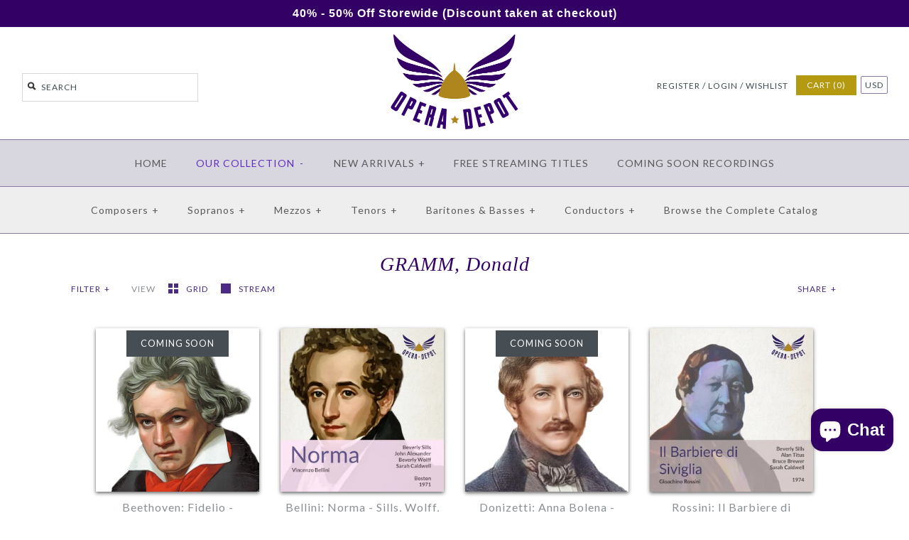

--- FILE ---
content_type: text/html; charset=utf-8
request_url: https://operadepot.com/collections/donald-gramm
body_size: 33046
content:
<!DOCTYPE html>
<!--[if lte IE 7 ]>   <html class="no-js ie7"> <![endif]-->
<!--[if (gt IE 7)|!(IE)]><!--> <html class="no-js"> <!--<![endif]-->
<head>
    <script type="application/vnd.locksmith+json" data-locksmith>{"version":"v254","locked":false,"initialized":true,"scope":"collection","access_granted":true,"access_denied":false,"requires_customer":false,"manual_lock":false,"remote_lock":false,"has_timeout":false,"remote_rendered":null,"hide_resource":false,"hide_links_to_resource":false,"transparent":true,"locks":{"all":[],"opened":[]},"keys":[],"keys_signature":"2bce4f827ce37365361791d7a0a7b7fc9d42787b0d95b37a1d671b442cfb4369","state":{"template":"collection","theme":180746649921,"product":null,"collection":"donald-gramm","page":null,"blog":null,"article":null,"app":null},"now":1769031359,"path":"\/collections\/donald-gramm","locale_root_url":"\/","canonical_url":"https:\/\/operadepot.com\/collections\/donald-gramm","customer_id":null,"customer_id_signature":"2bce4f827ce37365361791d7a0a7b7fc9d42787b0d95b37a1d671b442cfb4369","cart":null}</script><script data-locksmith>!function(){undefined;!function(){var s=window.Locksmith={},e=document.querySelector('script[type="application/vnd.locksmith+json"]'),n=e&&e.innerHTML;if(s.state={},s.util={},s.loading=!1,n)try{s.state=JSON.parse(n)}catch(d){}if(document.addEventListener&&document.querySelector){var o,i,a,t=[76,79,67,75,83,77,73,84,72,49,49],c=function(){i=t.slice(0)},l="style",r=function(e){e&&27!==e.keyCode&&"click"!==e.type||(document.removeEventListener("keydown",r),document.removeEventListener("click",r),o&&document.body.removeChild(o),o=null)};c(),document.addEventListener("keyup",function(e){if(e.keyCode===i[0]){if(clearTimeout(a),i.shift(),0<i.length)return void(a=setTimeout(c,1e3));c(),r(),(o=document.createElement("div"))[l].width="50%",o[l].maxWidth="1000px",o[l].height="85%",o[l].border="1px rgba(0, 0, 0, 0.2) solid",o[l].background="rgba(255, 255, 255, 0.99)",o[l].borderRadius="4px",o[l].position="fixed",o[l].top="50%",o[l].left="50%",o[l].transform="translateY(-50%) translateX(-50%)",o[l].boxShadow="0 2px 5px rgba(0, 0, 0, 0.3), 0 0 100vh 100vw rgba(0, 0, 0, 0.5)",o[l].zIndex="2147483645";var t=document.createElement("textarea");t.value=JSON.stringify(JSON.parse(n),null,2),t[l].border="none",t[l].display="block",t[l].boxSizing="border-box",t[l].width="100%",t[l].height="100%",t[l].background="transparent",t[l].padding="22px",t[l].fontFamily="monospace",t[l].fontSize="14px",t[l].color="#333",t[l].resize="none",t[l].outline="none",t.readOnly=!0,o.appendChild(t),document.body.appendChild(o),t.addEventListener("click",function(e){e.stopImmediatePropagation()}),t.select(),document.addEventListener("keydown",r),document.addEventListener("click",r)}})}s.isEmbedded=-1!==window.location.search.indexOf("_ab=0&_fd=0&_sc=1"),s.path=s.state.path||window.location.pathname,s.basePath=s.state.locale_root_url.concat("/apps/locksmith").replace(/^\/\//,"/"),s.reloading=!1,s.util.console=window.console||{log:function(){},error:function(){}},s.util.makeUrl=function(e,t){var n,o=s.basePath+e,i=[],a=s.cache();for(n in a)i.push(n+"="+encodeURIComponent(a[n]));for(n in t)i.push(n+"="+encodeURIComponent(t[n]));return s.state.customer_id&&(i.push("customer_id="+encodeURIComponent(s.state.customer_id)),i.push("customer_id_signature="+encodeURIComponent(s.state.customer_id_signature))),o+=(-1===o.indexOf("?")?"?":"&")+i.join("&")},s._initializeCallbacks=[],s.on=function(e,t){if("initialize"!==e)throw'Locksmith.on() currently only supports the "initialize" event';s._initializeCallbacks.push(t)},s.initializeSession=function(e){if(!s.isEmbedded){var t=!1,n=!0,o=!0;(e=e||{}).silent&&(o=n=!(t=!0)),s.ping({silent:t,spinner:n,reload:o,callback:function(){s._initializeCallbacks.forEach(function(e){e()})}})}},s.cache=function(e){var t={};try{var n=function i(e){return(document.cookie.match("(^|; )"+e+"=([^;]*)")||0)[2]};t=JSON.parse(decodeURIComponent(n("locksmith-params")||"{}"))}catch(d){}if(e){for(var o in e)t[o]=e[o];document.cookie="locksmith-params=; expires=Thu, 01 Jan 1970 00:00:00 GMT; path=/",document.cookie="locksmith-params="+encodeURIComponent(JSON.stringify(t))+"; path=/"}return t},s.cache.cart=s.state.cart,s.cache.cartLastSaved=null,s.params=s.cache(),s.util.reload=function(){s.reloading=!0;try{window.location.href=window.location.href.replace(/#.*/,"")}catch(d){s.util.console.error("Preferred reload method failed",d),window.location.reload()}},s.cache.saveCart=function(e){if(!s.cache.cart||s.cache.cart===s.cache.cartLastSaved)return e?e():null;var t=s.cache.cartLastSaved;s.cache.cartLastSaved=s.cache.cart,fetch("/cart/update.js",{method:"POST",headers:{"Content-Type":"application/json",Accept:"application/json"},body:JSON.stringify({attributes:{locksmith:s.cache.cart}})}).then(function(e){if(!e.ok)throw new Error("Cart update failed: "+e.status);return e.json()}).then(function(){e&&e()})["catch"](function(e){if(s.cache.cartLastSaved=t,!s.reloading)throw e})},s.util.spinnerHTML='<style>body{background:#FFF}@keyframes spin{from{transform:rotate(0deg)}to{transform:rotate(360deg)}}#loading{display:flex;width:100%;height:50vh;color:#777;align-items:center;justify-content:center}#loading .spinner{display:block;animation:spin 600ms linear infinite;position:relative;width:50px;height:50px}#loading .spinner-ring{stroke:currentColor;stroke-dasharray:100%;stroke-width:2px;stroke-linecap:round;fill:none}</style><div id="loading"><div class="spinner"><svg width="100%" height="100%"><svg preserveAspectRatio="xMinYMin"><circle class="spinner-ring" cx="50%" cy="50%" r="45%"></circle></svg></svg></div></div>',s.util.clobberBody=function(e){document.body.innerHTML=e},s.util.clobberDocument=function(e){e.responseText&&(e=e.responseText),document.documentElement&&document.removeChild(document.documentElement);var t=document.open("text/html","replace");t.writeln(e),t.close(),setTimeout(function(){var e=t.querySelector("[autofocus]");e&&e.focus()},100)},s.util.serializeForm=function(e){if(e&&"FORM"===e.nodeName){var t,n,o={};for(t=e.elements.length-1;0<=t;t-=1)if(""!==e.elements[t].name)switch(e.elements[t].nodeName){case"INPUT":switch(e.elements[t].type){default:case"text":case"hidden":case"password":case"button":case"reset":case"submit":o[e.elements[t].name]=e.elements[t].value;break;case"checkbox":case"radio":e.elements[t].checked&&(o[e.elements[t].name]=e.elements[t].value);break;case"file":}break;case"TEXTAREA":o[e.elements[t].name]=e.elements[t].value;break;case"SELECT":switch(e.elements[t].type){case"select-one":o[e.elements[t].name]=e.elements[t].value;break;case"select-multiple":for(n=e.elements[t].options.length-1;0<=n;n-=1)e.elements[t].options[n].selected&&(o[e.elements[t].name]=e.elements[t].options[n].value)}break;case"BUTTON":switch(e.elements[t].type){case"reset":case"submit":case"button":o[e.elements[t].name]=e.elements[t].value}}return o}},s.util.on=function(e,a,s,t){t=t||document;var c="locksmith-"+e+a,n=function(e){var t=e.target,n=e.target.parentElement,o=t&&t.className&&(t.className.baseVal||t.className)||"",i=n&&n.className&&(n.className.baseVal||n.className)||"";("string"==typeof o&&-1!==o.split(/\s+/).indexOf(a)||"string"==typeof i&&-1!==i.split(/\s+/).indexOf(a))&&!e[c]&&(e[c]=!0,s(e))};t.attachEvent?t.attachEvent(e,n):t.addEventListener(e,n,!1)},s.util.enableActions=function(e){s.util.on("click","locksmith-action",function(e){e.preventDefault();var t=e.target;t.dataset.confirmWith&&!confirm(t.dataset.confirmWith)||(t.disabled=!0,t.innerText=t.dataset.disableWith,s.post("/action",t.dataset.locksmithParams,{spinner:!1,type:"text",success:function(e){(e=JSON.parse(e.responseText)).message&&alert(e.message),s.util.reload()}}))},e)},s.util.inject=function(e,t){var n=["data","locksmith","append"];if(-1!==t.indexOf(n.join("-"))){var o=document.createElement("div");o.innerHTML=t,e.appendChild(o)}else e.innerHTML=t;var i,a,s=e.querySelectorAll("script");for(a=0;a<s.length;++a){i=s[a];var c=document.createElement("script");if(i.type&&(c.type=i.type),i.src)c.src=i.src;else{var l=document.createTextNode(i.innerHTML);c.appendChild(l)}e.appendChild(c)}var r=e.querySelector("[autofocus]");r&&r.focus()},s.post=function(e,t,n){!1!==(n=n||{}).spinner&&s.util.clobberBody(s.util.spinnerHTML);var o={};n.container===document?(o.layout=1,n.success=function(e){s.util.clobberDocument(e)}):n.container&&(o.layout=0,n.success=function(e){var t=document.getElementById(n.container);s.util.inject(t,e),t.id===t.firstChild.id&&t.parentElement.replaceChild(t.firstChild,t)}),n.form_type&&(t.form_type=n.form_type),n.include_layout_classes!==undefined&&(t.include_layout_classes=n.include_layout_classes),n.lock_id!==undefined&&(t.lock_id=n.lock_id),s.loading=!0;var i=s.util.makeUrl(e,o),a="json"===n.type||"text"===n.type;fetch(i,{method:"POST",headers:{"Content-Type":"application/json",Accept:a?"application/json":"text/html"},body:JSON.stringify(t)}).then(function(e){if(!e.ok)throw new Error("Request failed: "+e.status);return e.text()}).then(function(e){var t=n.success||s.util.clobberDocument;t(a?{responseText:e}:e)})["catch"](function(e){if(!s.reloading)if("dashboard.weglot.com"!==window.location.host){if(!n.silent)throw alert("Something went wrong! Please refresh and try again."),e;console.error(e)}else console.error(e)})["finally"](function(){s.loading=!1})},s.postResource=function(e,t){e.path=s.path,e.search=window.location.search,e.state=s.state,e.passcode&&(e.passcode=e.passcode.trim()),e.email&&(e.email=e.email.trim()),e.state.cart=s.cache.cart,e.locksmith_json=s.jsonTag,e.locksmith_json_signature=s.jsonTagSignature,s.post("/resource",e,t)},s.ping=function(e){if(!s.isEmbedded){e=e||{};s.post("/ping",{path:s.path,search:window.location.search,state:s.state},{spinner:!!e.spinner,silent:"undefined"==typeof e.silent||e.silent,type:"text",success:function(e){e&&e.responseText?(e=JSON.parse(e.responseText)).messages&&0<e.messages.length&&s.showMessages(e.messages):console.error("[Locksmith] Invalid result in ping callback:",e)}})}},s.timeoutMonitor=function(){var e=s.cache.cart;s.ping({callback:function(){e!==s.cache.cart||setTimeout(function(){s.timeoutMonitor()},6e4)}})},s.showMessages=function(e){var t=document.createElement("div");t.style.position="fixed",t.style.left=0,t.style.right=0,t.style.bottom="-50px",t.style.opacity=0,t.style.background="#191919",t.style.color="#ddd",t.style.transition="bottom 0.2s, opacity 0.2s",t.style.zIndex=999999,t.innerHTML="        <style>          .locksmith-ab .locksmith-b { display: none; }          .locksmith-ab.toggled .locksmith-b { display: flex; }          .locksmith-ab.toggled .locksmith-a { display: none; }          .locksmith-flex { display: flex; flex-wrap: wrap; justify-content: space-between; align-items: center; padding: 10px 20px; }          .locksmith-message + .locksmith-message { border-top: 1px #555 solid; }          .locksmith-message a { color: inherit; font-weight: bold; }          .locksmith-message a:hover { color: inherit; opacity: 0.8; }          a.locksmith-ab-toggle { font-weight: inherit; text-decoration: underline; }          .locksmith-text { flex-grow: 1; }          .locksmith-cta { flex-grow: 0; text-align: right; }          .locksmith-cta button { transform: scale(0.8); transform-origin: left; }          .locksmith-cta > * { display: block; }          .locksmith-cta > * + * { margin-top: 10px; }          .locksmith-message a.locksmith-close { flex-grow: 0; text-decoration: none; margin-left: 15px; font-size: 30px; font-family: monospace; display: block; padding: 2px 10px; }                    @media screen and (max-width: 600px) {            .locksmith-wide-only { display: none !important; }            .locksmith-flex { padding: 0 15px; }            .locksmith-flex > * { margin-top: 5px; margin-bottom: 5px; }            .locksmith-cta { text-align: left; }          }                    @media screen and (min-width: 601px) {            .locksmith-narrow-only { display: none !important; }          }        </style>      "+e.map(function(e){return'<div class="locksmith-message">'+e+"</div>"}).join(""),document.body.appendChild(t),document.body.style.position="relative",document.body.parentElement.style.paddingBottom=t.offsetHeight+"px",setTimeout(function(){t.style.bottom=0,t.style.opacity=1},50),s.util.on("click","locksmith-ab-toggle",function(e){e.preventDefault();for(var t=e.target.parentElement;-1===t.className.split(" ").indexOf("locksmith-ab");)t=t.parentElement;-1!==t.className.split(" ").indexOf("toggled")?t.className=t.className.replace("toggled",""):t.className=t.className+" toggled"}),s.util.enableActions(t)}}()}();</script>
      <script data-locksmith>Locksmith.cache.cart=null</script>

  <script data-locksmith>Locksmith.jsonTag="{\"version\":\"v254\",\"locked\":false,\"initialized\":true,\"scope\":\"collection\",\"access_granted\":true,\"access_denied\":false,\"requires_customer\":false,\"manual_lock\":false,\"remote_lock\":false,\"has_timeout\":false,\"remote_rendered\":null,\"hide_resource\":false,\"hide_links_to_resource\":false,\"transparent\":true,\"locks\":{\"all\":[],\"opened\":[]},\"keys\":[],\"keys_signature\":\"2bce4f827ce37365361791d7a0a7b7fc9d42787b0d95b37a1d671b442cfb4369\",\"state\":{\"template\":\"collection\",\"theme\":180746649921,\"product\":null,\"collection\":\"donald-gramm\",\"page\":null,\"blog\":null,\"article\":null,\"app\":null},\"now\":1769031359,\"path\":\"\\\/collections\\\/donald-gramm\",\"locale_root_url\":\"\\\/\",\"canonical_url\":\"https:\\\/\\\/operadepot.com\\\/collections\\\/donald-gramm\",\"customer_id\":null,\"customer_id_signature\":\"2bce4f827ce37365361791d7a0a7b7fc9d42787b0d95b37a1d671b442cfb4369\",\"cart\":null}";Locksmith.jsonTagSignature="0c96e246ddc40bd4f66fa1a835e7b661f06d912e889fc3dda74dccd304b6088d"</script>
    <!-- Version 1.3.9 -->

  
  

<link rel="shortcut icon" href="//operadepot.com/cdn/shop/t/62/assets/favicon.ico?v=77155840426850041631758304542" type="image/x-icon" />


    <meta charset="UTF-8">
    <meta http-equiv="X-UA-Compatible" content="IE=edge,chrome=1">
    <meta name="viewport" content="width=device-width,initial-scale=1.0" />
    
    
    <title>GRAMM, Donald</title>
    
    
    
<meta name="description" content="" />

    
    <link rel="canonical" href="https://operadepot.com/collections/donald-gramm" />
        
    
    
    <link rel="shortcut icon" type="image/x-icon" href="//operadepot.com/cdn/shop/t/62/assets/favicon.ico?v=77155840426850041631758304542">
    
    
    
    
<meta property="og:site_name" content="Opera Depot" />

<meta property="og:type" content="website" />

<meta property="og:image" content="//operadepot.com/cdn/shop/t/62/assets/shop_logo.png?v=11815" />

    

    
    
    
        
        
        
        
        
            <link href="//fonts.googleapis.com/css?family=Lato:400,700" rel="stylesheet" type="text/css">
        
    
        
        
        
        
        
            <link href="//fonts.googleapis.com/css?family=Lato:400,700" rel="stylesheet" type="text/css">
        
    
        
        
        
        
        
            <link href="//fonts.googleapis.com/css?family=Lato" rel="stylesheet" type="text/css">
        
    
        
        
        
        
        
            <link href="//fonts.googleapis.com/css?family=Lato" rel="stylesheet" type="text/css">
        
    
        
        
        
        
        
            <link href="//fonts.googleapis.com/css?family=Lato:400,700" rel="stylesheet" type="text/css">
        
    
    
    <link href="//operadepot.com/cdn/shop/t/62/assets/jquery.fancybox-1.3.4.css?v=98371336391678650921758304542" rel="stylesheet" type="text/css" media="all" />
    <link href="//operadepot.com/cdn/shop/t/62/assets/styles.css?v=122373186037830255731760976642" rel="stylesheet" type="text/css" media="all" />
    
    
    
    <script src="//operadepot.com/cdn/shopifycloud/storefront/assets/themes_support/option_selection-b017cd28.js" type="text/javascript"></script>
    <script src="//ajax.googleapis.com/ajax/libs/jquery/1.8/jquery.min.js" type="text/javascript"></script>
    <script src="//operadepot.com/cdn/shop/t/62/assets/jquery.cookie.js?v=101081071833767112781758304542" type="text/javascript"></script>  
    <script src="//operadepot.com/cdn/shop/t/62/assets/jquery.modal.min.js?v=17338889770199075961758304542" type="text/javascript"></script>  
    <script src="//operadepot.com/cdn/shop/t/62/assets/jquery.imagesloaded.js?v=152185615114068459041758304542" type="text/javascript"></script>
    <script src="//operadepot.com/cdn/shop/t/62/assets/jquery.flexslider-min.js?v=165622482311711615421758304542" type="text/javascript"></script>
    <script src="//operadepot.com/cdn/shop/t/62/assets/jquery.fancybox-1.3.4.pack.js?v=34089609541447856301758304542" type="text/javascript"></script>
<script>
Shopify.money_format = '<span class="money">${{amount}}</span>';
</script>
    <script src="//operadepot.com/cdn/shop/t/62/assets/main.js?v=26832981149734626601758377173" type="text/javascript"></script>


<style type="text/css">
  
  
  
</style>

    <script>window.performance && window.performance.mark && window.performance.mark('shopify.content_for_header.start');</script><meta id="shopify-digital-wallet" name="shopify-digital-wallet" content="/2389583/digital_wallets/dialog">
<meta name="shopify-checkout-api-token" content="8fa98bce419d8263b12362fa1200e42f">
<meta id="in-context-paypal-metadata" data-shop-id="2389583" data-venmo-supported="false" data-environment="production" data-locale="en_US" data-paypal-v4="true" data-currency="USD">
<link rel="alternate" type="application/atom+xml" title="Feed" href="/collections/donald-gramm.atom" />
<link rel="alternate" type="application/json+oembed" href="https://operadepot.com/collections/donald-gramm.oembed">
<script async="async" src="/checkouts/internal/preloads.js?locale=en-US"></script>
<link rel="preconnect" href="https://shop.app" crossorigin="anonymous">
<script async="async" src="https://shop.app/checkouts/internal/preloads.js?locale=en-US&shop_id=2389583" crossorigin="anonymous"></script>
<script id="apple-pay-shop-capabilities" type="application/json">{"shopId":2389583,"countryCode":"US","currencyCode":"USD","merchantCapabilities":["supports3DS"],"merchantId":"gid:\/\/shopify\/Shop\/2389583","merchantName":"Opera Depot","requiredBillingContactFields":["postalAddress","email","phone"],"requiredShippingContactFields":["postalAddress","email","phone"],"shippingType":"shipping","supportedNetworks":["visa","masterCard","amex","discover","elo","jcb"],"total":{"type":"pending","label":"Opera Depot","amount":"1.00"},"shopifyPaymentsEnabled":true,"supportsSubscriptions":true}</script>
<script id="shopify-features" type="application/json">{"accessToken":"8fa98bce419d8263b12362fa1200e42f","betas":["rich-media-storefront-analytics"],"domain":"operadepot.com","predictiveSearch":true,"shopId":2389583,"locale":"en"}</script>
<script>var Shopify = Shopify || {};
Shopify.shop = "opera-depot.myshopify.com";
Shopify.locale = "en";
Shopify.currency = {"active":"USD","rate":"1.0"};
Shopify.country = "US";
Shopify.theme = {"name":"New Badge - 9.20.25","id":180746649921,"schema_name":null,"schema_version":null,"theme_store_id":null,"role":"main"};
Shopify.theme.handle = "null";
Shopify.theme.style = {"id":null,"handle":null};
Shopify.cdnHost = "operadepot.com/cdn";
Shopify.routes = Shopify.routes || {};
Shopify.routes.root = "/";</script>
<script type="module">!function(o){(o.Shopify=o.Shopify||{}).modules=!0}(window);</script>
<script>!function(o){function n(){var o=[];function n(){o.push(Array.prototype.slice.apply(arguments))}return n.q=o,n}var t=o.Shopify=o.Shopify||{};t.loadFeatures=n(),t.autoloadFeatures=n()}(window);</script>
<script>
  window.ShopifyPay = window.ShopifyPay || {};
  window.ShopifyPay.apiHost = "shop.app\/pay";
  window.ShopifyPay.redirectState = null;
</script>
<script id="shop-js-analytics" type="application/json">{"pageType":"collection"}</script>
<script defer="defer" async type="module" src="//operadepot.com/cdn/shopifycloud/shop-js/modules/v2/client.init-shop-cart-sync_BdyHc3Nr.en.esm.js"></script>
<script defer="defer" async type="module" src="//operadepot.com/cdn/shopifycloud/shop-js/modules/v2/chunk.common_Daul8nwZ.esm.js"></script>
<script type="module">
  await import("//operadepot.com/cdn/shopifycloud/shop-js/modules/v2/client.init-shop-cart-sync_BdyHc3Nr.en.esm.js");
await import("//operadepot.com/cdn/shopifycloud/shop-js/modules/v2/chunk.common_Daul8nwZ.esm.js");

  window.Shopify.SignInWithShop?.initShopCartSync?.({"fedCMEnabled":true,"windoidEnabled":true});

</script>
<script>
  window.Shopify = window.Shopify || {};
  if (!window.Shopify.featureAssets) window.Shopify.featureAssets = {};
  window.Shopify.featureAssets['shop-js'] = {"shop-cart-sync":["modules/v2/client.shop-cart-sync_QYOiDySF.en.esm.js","modules/v2/chunk.common_Daul8nwZ.esm.js"],"init-fed-cm":["modules/v2/client.init-fed-cm_DchLp9rc.en.esm.js","modules/v2/chunk.common_Daul8nwZ.esm.js"],"shop-button":["modules/v2/client.shop-button_OV7bAJc5.en.esm.js","modules/v2/chunk.common_Daul8nwZ.esm.js"],"init-windoid":["modules/v2/client.init-windoid_DwxFKQ8e.en.esm.js","modules/v2/chunk.common_Daul8nwZ.esm.js"],"shop-cash-offers":["modules/v2/client.shop-cash-offers_DWtL6Bq3.en.esm.js","modules/v2/chunk.common_Daul8nwZ.esm.js","modules/v2/chunk.modal_CQq8HTM6.esm.js"],"shop-toast-manager":["modules/v2/client.shop-toast-manager_CX9r1SjA.en.esm.js","modules/v2/chunk.common_Daul8nwZ.esm.js"],"init-shop-email-lookup-coordinator":["modules/v2/client.init-shop-email-lookup-coordinator_UhKnw74l.en.esm.js","modules/v2/chunk.common_Daul8nwZ.esm.js"],"pay-button":["modules/v2/client.pay-button_DzxNnLDY.en.esm.js","modules/v2/chunk.common_Daul8nwZ.esm.js"],"avatar":["modules/v2/client.avatar_BTnouDA3.en.esm.js"],"init-shop-cart-sync":["modules/v2/client.init-shop-cart-sync_BdyHc3Nr.en.esm.js","modules/v2/chunk.common_Daul8nwZ.esm.js"],"shop-login-button":["modules/v2/client.shop-login-button_D8B466_1.en.esm.js","modules/v2/chunk.common_Daul8nwZ.esm.js","modules/v2/chunk.modal_CQq8HTM6.esm.js"],"init-customer-accounts-sign-up":["modules/v2/client.init-customer-accounts-sign-up_C8fpPm4i.en.esm.js","modules/v2/client.shop-login-button_D8B466_1.en.esm.js","modules/v2/chunk.common_Daul8nwZ.esm.js","modules/v2/chunk.modal_CQq8HTM6.esm.js"],"init-shop-for-new-customer-accounts":["modules/v2/client.init-shop-for-new-customer-accounts_CVTO0Ztu.en.esm.js","modules/v2/client.shop-login-button_D8B466_1.en.esm.js","modules/v2/chunk.common_Daul8nwZ.esm.js","modules/v2/chunk.modal_CQq8HTM6.esm.js"],"init-customer-accounts":["modules/v2/client.init-customer-accounts_dRgKMfrE.en.esm.js","modules/v2/client.shop-login-button_D8B466_1.en.esm.js","modules/v2/chunk.common_Daul8nwZ.esm.js","modules/v2/chunk.modal_CQq8HTM6.esm.js"],"shop-follow-button":["modules/v2/client.shop-follow-button_CkZpjEct.en.esm.js","modules/v2/chunk.common_Daul8nwZ.esm.js","modules/v2/chunk.modal_CQq8HTM6.esm.js"],"lead-capture":["modules/v2/client.lead-capture_BntHBhfp.en.esm.js","modules/v2/chunk.common_Daul8nwZ.esm.js","modules/v2/chunk.modal_CQq8HTM6.esm.js"],"checkout-modal":["modules/v2/client.checkout-modal_CfxcYbTm.en.esm.js","modules/v2/chunk.common_Daul8nwZ.esm.js","modules/v2/chunk.modal_CQq8HTM6.esm.js"],"shop-login":["modules/v2/client.shop-login_Da4GZ2H6.en.esm.js","modules/v2/chunk.common_Daul8nwZ.esm.js","modules/v2/chunk.modal_CQq8HTM6.esm.js"],"payment-terms":["modules/v2/client.payment-terms_MV4M3zvL.en.esm.js","modules/v2/chunk.common_Daul8nwZ.esm.js","modules/v2/chunk.modal_CQq8HTM6.esm.js"]};
</script>
<script>(function() {
  var isLoaded = false;
  function asyncLoad() {
    if (isLoaded) return;
    isLoaded = true;
    var urls = ["https:\/\/cdn-stamped-io.azureedge.net\/files\/shopify.v2.min.js?shop=opera-depot.myshopify.com","\/\/static.zotabox.com\/b\/6\/b6851794919ff5ab2e72729e269bab85\/widgets.js?shop=opera-depot.myshopify.com","https:\/\/chimpstatic.com\/mcjs-connected\/js\/users\/0b737e104707053c63273f345\/34499fce69a941a57acd824d5.js?shop=opera-depot.myshopify.com"];
    for (var i = 0; i < urls.length; i++) {
      var s = document.createElement('script');
      s.type = 'text/javascript';
      s.async = true;
      s.src = urls[i];
      var x = document.getElementsByTagName('script')[0];
      x.parentNode.insertBefore(s, x);
    }
  };
  if(window.attachEvent) {
    window.attachEvent('onload', asyncLoad);
  } else {
    window.addEventListener('load', asyncLoad, false);
  }
})();</script>
<script id="__st">var __st={"a":2389583,"offset":-28800,"reqid":"514fe3ac-238e-4430-94b9-eae01ca29156-1769031359","pageurl":"operadepot.com\/collections\/donald-gramm","u":"ce892183e4a0","p":"collection","rtyp":"collection","rid":185388859528};</script>
<script>window.ShopifyPaypalV4VisibilityTracking = true;</script>
<script id="captcha-bootstrap">!function(){'use strict';const t='contact',e='account',n='new_comment',o=[[t,t],['blogs',n],['comments',n],[t,'customer']],c=[[e,'customer_login'],[e,'guest_login'],[e,'recover_customer_password'],[e,'create_customer']],r=t=>t.map((([t,e])=>`form[action*='/${t}']:not([data-nocaptcha='true']) input[name='form_type'][value='${e}']`)).join(','),a=t=>()=>t?[...document.querySelectorAll(t)].map((t=>t.form)):[];function s(){const t=[...o],e=r(t);return a(e)}const i='password',u='form_key',d=['recaptcha-v3-token','g-recaptcha-response','h-captcha-response',i],f=()=>{try{return window.sessionStorage}catch{return}},m='__shopify_v',_=t=>t.elements[u];function p(t,e,n=!1){try{const o=window.sessionStorage,c=JSON.parse(o.getItem(e)),{data:r}=function(t){const{data:e,action:n}=t;return t[m]||n?{data:e,action:n}:{data:t,action:n}}(c);for(const[e,n]of Object.entries(r))t.elements[e]&&(t.elements[e].value=n);n&&o.removeItem(e)}catch(o){console.error('form repopulation failed',{error:o})}}const l='form_type',E='cptcha';function T(t){t.dataset[E]=!0}const w=window,h=w.document,L='Shopify',v='ce_forms',y='captcha';let A=!1;((t,e)=>{const n=(g='f06e6c50-85a8-45c8-87d0-21a2b65856fe',I='https://cdn.shopify.com/shopifycloud/storefront-forms-hcaptcha/ce_storefront_forms_captcha_hcaptcha.v1.5.2.iife.js',D={infoText:'Protected by hCaptcha',privacyText:'Privacy',termsText:'Terms'},(t,e,n)=>{const o=w[L][v],c=o.bindForm;if(c)return c(t,g,e,D).then(n);var r;o.q.push([[t,g,e,D],n]),r=I,A||(h.body.append(Object.assign(h.createElement('script'),{id:'captcha-provider',async:!0,src:r})),A=!0)});var g,I,D;w[L]=w[L]||{},w[L][v]=w[L][v]||{},w[L][v].q=[],w[L][y]=w[L][y]||{},w[L][y].protect=function(t,e){n(t,void 0,e),T(t)},Object.freeze(w[L][y]),function(t,e,n,w,h,L){const[v,y,A,g]=function(t,e,n){const i=e?o:[],u=t?c:[],d=[...i,...u],f=r(d),m=r(i),_=r(d.filter((([t,e])=>n.includes(e))));return[a(f),a(m),a(_),s()]}(w,h,L),I=t=>{const e=t.target;return e instanceof HTMLFormElement?e:e&&e.form},D=t=>v().includes(t);t.addEventListener('submit',(t=>{const e=I(t);if(!e)return;const n=D(e)&&!e.dataset.hcaptchaBound&&!e.dataset.recaptchaBound,o=_(e),c=g().includes(e)&&(!o||!o.value);(n||c)&&t.preventDefault(),c&&!n&&(function(t){try{if(!f())return;!function(t){const e=f();if(!e)return;const n=_(t);if(!n)return;const o=n.value;o&&e.removeItem(o)}(t);const e=Array.from(Array(32),(()=>Math.random().toString(36)[2])).join('');!function(t,e){_(t)||t.append(Object.assign(document.createElement('input'),{type:'hidden',name:u})),t.elements[u].value=e}(t,e),function(t,e){const n=f();if(!n)return;const o=[...t.querySelectorAll(`input[type='${i}']`)].map((({name:t})=>t)),c=[...d,...o],r={};for(const[a,s]of new FormData(t).entries())c.includes(a)||(r[a]=s);n.setItem(e,JSON.stringify({[m]:1,action:t.action,data:r}))}(t,e)}catch(e){console.error('failed to persist form',e)}}(e),e.submit())}));const S=(t,e)=>{t&&!t.dataset[E]&&(n(t,e.some((e=>e===t))),T(t))};for(const o of['focusin','change'])t.addEventListener(o,(t=>{const e=I(t);D(e)&&S(e,y())}));const B=e.get('form_key'),M=e.get(l),P=B&&M;t.addEventListener('DOMContentLoaded',(()=>{const t=y();if(P)for(const e of t)e.elements[l].value===M&&p(e,B);[...new Set([...A(),...v().filter((t=>'true'===t.dataset.shopifyCaptcha))])].forEach((e=>S(e,t)))}))}(h,new URLSearchParams(w.location.search),n,t,e,['guest_login'])})(!1,!0)}();</script>
<script integrity="sha256-4kQ18oKyAcykRKYeNunJcIwy7WH5gtpwJnB7kiuLZ1E=" data-source-attribution="shopify.loadfeatures" defer="defer" src="//operadepot.com/cdn/shopifycloud/storefront/assets/storefront/load_feature-a0a9edcb.js" crossorigin="anonymous"></script>
<script crossorigin="anonymous" defer="defer" src="//operadepot.com/cdn/shopifycloud/storefront/assets/shopify_pay/storefront-65b4c6d7.js?v=20250812"></script>
<script data-source-attribution="shopify.dynamic_checkout.dynamic.init">var Shopify=Shopify||{};Shopify.PaymentButton=Shopify.PaymentButton||{isStorefrontPortableWallets:!0,init:function(){window.Shopify.PaymentButton.init=function(){};var t=document.createElement("script");t.src="https://operadepot.com/cdn/shopifycloud/portable-wallets/latest/portable-wallets.en.js",t.type="module",document.head.appendChild(t)}};
</script>
<script data-source-attribution="shopify.dynamic_checkout.buyer_consent">
  function portableWalletsHideBuyerConsent(e){var t=document.getElementById("shopify-buyer-consent"),n=document.getElementById("shopify-subscription-policy-button");t&&n&&(t.classList.add("hidden"),t.setAttribute("aria-hidden","true"),n.removeEventListener("click",e))}function portableWalletsShowBuyerConsent(e){var t=document.getElementById("shopify-buyer-consent"),n=document.getElementById("shopify-subscription-policy-button");t&&n&&(t.classList.remove("hidden"),t.removeAttribute("aria-hidden"),n.addEventListener("click",e))}window.Shopify?.PaymentButton&&(window.Shopify.PaymentButton.hideBuyerConsent=portableWalletsHideBuyerConsent,window.Shopify.PaymentButton.showBuyerConsent=portableWalletsShowBuyerConsent);
</script>
<script data-source-attribution="shopify.dynamic_checkout.cart.bootstrap">document.addEventListener("DOMContentLoaded",(function(){function t(){return document.querySelector("shopify-accelerated-checkout-cart, shopify-accelerated-checkout")}if(t())Shopify.PaymentButton.init();else{new MutationObserver((function(e,n){t()&&(Shopify.PaymentButton.init(),n.disconnect())})).observe(document.body,{childList:!0,subtree:!0})}}));
</script>
<link id="shopify-accelerated-checkout-styles" rel="stylesheet" media="screen" href="https://operadepot.com/cdn/shopifycloud/portable-wallets/latest/accelerated-checkout-backwards-compat.css" crossorigin="anonymous">
<style id="shopify-accelerated-checkout-cart">
        #shopify-buyer-consent {
  margin-top: 1em;
  display: inline-block;
  width: 100%;
}

#shopify-buyer-consent.hidden {
  display: none;
}

#shopify-subscription-policy-button {
  background: none;
  border: none;
  padding: 0;
  text-decoration: underline;
  font-size: inherit;
  cursor: pointer;
}

#shopify-subscription-policy-button::before {
  box-shadow: none;
}

      </style>

<script>window.performance && window.performance.mark && window.performance.mark('shopify.content_for_header.end');</script>
<script src="https://cdn.shopify.com/extensions/e8878072-2f6b-4e89-8082-94b04320908d/inbox-1254/assets/inbox-chat-loader.js" type="text/javascript" defer="defer"></script>
<link href="https://monorail-edge.shopifysvc.com" rel="dns-prefetch">
<script>(function(){if ("sendBeacon" in navigator && "performance" in window) {try {var session_token_from_headers = performance.getEntriesByType('navigation')[0].serverTiming.find(x => x.name == '_s').description;} catch {var session_token_from_headers = undefined;}var session_cookie_matches = document.cookie.match(/_shopify_s=([^;]*)/);var session_token_from_cookie = session_cookie_matches && session_cookie_matches.length === 2 ? session_cookie_matches[1] : "";var session_token = session_token_from_headers || session_token_from_cookie || "";function handle_abandonment_event(e) {var entries = performance.getEntries().filter(function(entry) {return /monorail-edge.shopifysvc.com/.test(entry.name);});if (!window.abandonment_tracked && entries.length === 0) {window.abandonment_tracked = true;var currentMs = Date.now();var navigation_start = performance.timing.navigationStart;var payload = {shop_id: 2389583,url: window.location.href,navigation_start,duration: currentMs - navigation_start,session_token,page_type: "collection"};window.navigator.sendBeacon("https://monorail-edge.shopifysvc.com/v1/produce", JSON.stringify({schema_id: "online_store_buyer_site_abandonment/1.1",payload: payload,metadata: {event_created_at_ms: currentMs,event_sent_at_ms: currentMs}}));}}window.addEventListener('pagehide', handle_abandonment_event);}}());</script>
<script id="web-pixels-manager-setup">(function e(e,d,r,n,o){if(void 0===o&&(o={}),!Boolean(null===(a=null===(i=window.Shopify)||void 0===i?void 0:i.analytics)||void 0===a?void 0:a.replayQueue)){var i,a;window.Shopify=window.Shopify||{};var t=window.Shopify;t.analytics=t.analytics||{};var s=t.analytics;s.replayQueue=[],s.publish=function(e,d,r){return s.replayQueue.push([e,d,r]),!0};try{self.performance.mark("wpm:start")}catch(e){}var l=function(){var e={modern:/Edge?\/(1{2}[4-9]|1[2-9]\d|[2-9]\d{2}|\d{4,})\.\d+(\.\d+|)|Firefox\/(1{2}[4-9]|1[2-9]\d|[2-9]\d{2}|\d{4,})\.\d+(\.\d+|)|Chrom(ium|e)\/(9{2}|\d{3,})\.\d+(\.\d+|)|(Maci|X1{2}).+ Version\/(15\.\d+|(1[6-9]|[2-9]\d|\d{3,})\.\d+)([,.]\d+|)( \(\w+\)|)( Mobile\/\w+|) Safari\/|Chrome.+OPR\/(9{2}|\d{3,})\.\d+\.\d+|(CPU[ +]OS|iPhone[ +]OS|CPU[ +]iPhone|CPU IPhone OS|CPU iPad OS)[ +]+(15[._]\d+|(1[6-9]|[2-9]\d|\d{3,})[._]\d+)([._]\d+|)|Android:?[ /-](13[3-9]|1[4-9]\d|[2-9]\d{2}|\d{4,})(\.\d+|)(\.\d+|)|Android.+Firefox\/(13[5-9]|1[4-9]\d|[2-9]\d{2}|\d{4,})\.\d+(\.\d+|)|Android.+Chrom(ium|e)\/(13[3-9]|1[4-9]\d|[2-9]\d{2}|\d{4,})\.\d+(\.\d+|)|SamsungBrowser\/([2-9]\d|\d{3,})\.\d+/,legacy:/Edge?\/(1[6-9]|[2-9]\d|\d{3,})\.\d+(\.\d+|)|Firefox\/(5[4-9]|[6-9]\d|\d{3,})\.\d+(\.\d+|)|Chrom(ium|e)\/(5[1-9]|[6-9]\d|\d{3,})\.\d+(\.\d+|)([\d.]+$|.*Safari\/(?![\d.]+ Edge\/[\d.]+$))|(Maci|X1{2}).+ Version\/(10\.\d+|(1[1-9]|[2-9]\d|\d{3,})\.\d+)([,.]\d+|)( \(\w+\)|)( Mobile\/\w+|) Safari\/|Chrome.+OPR\/(3[89]|[4-9]\d|\d{3,})\.\d+\.\d+|(CPU[ +]OS|iPhone[ +]OS|CPU[ +]iPhone|CPU IPhone OS|CPU iPad OS)[ +]+(10[._]\d+|(1[1-9]|[2-9]\d|\d{3,})[._]\d+)([._]\d+|)|Android:?[ /-](13[3-9]|1[4-9]\d|[2-9]\d{2}|\d{4,})(\.\d+|)(\.\d+|)|Mobile Safari.+OPR\/([89]\d|\d{3,})\.\d+\.\d+|Android.+Firefox\/(13[5-9]|1[4-9]\d|[2-9]\d{2}|\d{4,})\.\d+(\.\d+|)|Android.+Chrom(ium|e)\/(13[3-9]|1[4-9]\d|[2-9]\d{2}|\d{4,})\.\d+(\.\d+|)|Android.+(UC? ?Browser|UCWEB|U3)[ /]?(15\.([5-9]|\d{2,})|(1[6-9]|[2-9]\d|\d{3,})\.\d+)\.\d+|SamsungBrowser\/(5\.\d+|([6-9]|\d{2,})\.\d+)|Android.+MQ{2}Browser\/(14(\.(9|\d{2,})|)|(1[5-9]|[2-9]\d|\d{3,})(\.\d+|))(\.\d+|)|K[Aa][Ii]OS\/(3\.\d+|([4-9]|\d{2,})\.\d+)(\.\d+|)/},d=e.modern,r=e.legacy,n=navigator.userAgent;return n.match(d)?"modern":n.match(r)?"legacy":"unknown"}(),u="modern"===l?"modern":"legacy",c=(null!=n?n:{modern:"",legacy:""})[u],f=function(e){return[e.baseUrl,"/wpm","/b",e.hashVersion,"modern"===e.buildTarget?"m":"l",".js"].join("")}({baseUrl:d,hashVersion:r,buildTarget:u}),m=function(e){var d=e.version,r=e.bundleTarget,n=e.surface,o=e.pageUrl,i=e.monorailEndpoint;return{emit:function(e){var a=e.status,t=e.errorMsg,s=(new Date).getTime(),l=JSON.stringify({metadata:{event_sent_at_ms:s},events:[{schema_id:"web_pixels_manager_load/3.1",payload:{version:d,bundle_target:r,page_url:o,status:a,surface:n,error_msg:t},metadata:{event_created_at_ms:s}}]});if(!i)return console&&console.warn&&console.warn("[Web Pixels Manager] No Monorail endpoint provided, skipping logging."),!1;try{return self.navigator.sendBeacon.bind(self.navigator)(i,l)}catch(e){}var u=new XMLHttpRequest;try{return u.open("POST",i,!0),u.setRequestHeader("Content-Type","text/plain"),u.send(l),!0}catch(e){return console&&console.warn&&console.warn("[Web Pixels Manager] Got an unhandled error while logging to Monorail."),!1}}}}({version:r,bundleTarget:l,surface:e.surface,pageUrl:self.location.href,monorailEndpoint:e.monorailEndpoint});try{o.browserTarget=l,function(e){var d=e.src,r=e.async,n=void 0===r||r,o=e.onload,i=e.onerror,a=e.sri,t=e.scriptDataAttributes,s=void 0===t?{}:t,l=document.createElement("script"),u=document.querySelector("head"),c=document.querySelector("body");if(l.async=n,l.src=d,a&&(l.integrity=a,l.crossOrigin="anonymous"),s)for(var f in s)if(Object.prototype.hasOwnProperty.call(s,f))try{l.dataset[f]=s[f]}catch(e){}if(o&&l.addEventListener("load",o),i&&l.addEventListener("error",i),u)u.appendChild(l);else{if(!c)throw new Error("Did not find a head or body element to append the script");c.appendChild(l)}}({src:f,async:!0,onload:function(){if(!function(){var e,d;return Boolean(null===(d=null===(e=window.Shopify)||void 0===e?void 0:e.analytics)||void 0===d?void 0:d.initialized)}()){var d=window.webPixelsManager.init(e)||void 0;if(d){var r=window.Shopify.analytics;r.replayQueue.forEach((function(e){var r=e[0],n=e[1],o=e[2];d.publishCustomEvent(r,n,o)})),r.replayQueue=[],r.publish=d.publishCustomEvent,r.visitor=d.visitor,r.initialized=!0}}},onerror:function(){return m.emit({status:"failed",errorMsg:"".concat(f," has failed to load")})},sri:function(e){var d=/^sha384-[A-Za-z0-9+/=]+$/;return"string"==typeof e&&d.test(e)}(c)?c:"",scriptDataAttributes:o}),m.emit({status:"loading"})}catch(e){m.emit({status:"failed",errorMsg:(null==e?void 0:e.message)||"Unknown error"})}}})({shopId: 2389583,storefrontBaseUrl: "https://operadepot.com",extensionsBaseUrl: "https://extensions.shopifycdn.com/cdn/shopifycloud/web-pixels-manager",monorailEndpoint: "https://monorail-edge.shopifysvc.com/unstable/produce_batch",surface: "storefront-renderer",enabledBetaFlags: ["2dca8a86"],webPixelsConfigList: [{"id":"1709900097","configuration":"{\"accountID\":\"106978\"}","eventPayloadVersion":"v1","runtimeContext":"STRICT","scriptVersion":"708e4d7d901dfb6074ba488cb7c270bc","type":"APP","apiClientId":1227426,"privacyPurposes":["ANALYTICS","MARKETING","SALE_OF_DATA"],"dataSharingAdjustments":{"protectedCustomerApprovalScopes":["read_customer_address","read_customer_email","read_customer_name","read_customer_personal_data","read_customer_phone"]}},{"id":"1499693377","configuration":"{\"swymApiEndpoint\":\"https:\/\/swymstore-v3premium-01.swymrelay.com\",\"swymTier\":\"v3premium-01\"}","eventPayloadVersion":"v1","runtimeContext":"STRICT","scriptVersion":"5b6f6917e306bc7f24523662663331c0","type":"APP","apiClientId":1350849,"privacyPurposes":["ANALYTICS","MARKETING","PREFERENCES"],"dataSharingAdjustments":{"protectedCustomerApprovalScopes":["read_customer_email","read_customer_name","read_customer_personal_data","read_customer_phone"]}},{"id":"shopify-app-pixel","configuration":"{}","eventPayloadVersion":"v1","runtimeContext":"STRICT","scriptVersion":"0450","apiClientId":"shopify-pixel","type":"APP","privacyPurposes":["ANALYTICS","MARKETING"]},{"id":"shopify-custom-pixel","eventPayloadVersion":"v1","runtimeContext":"LAX","scriptVersion":"0450","apiClientId":"shopify-pixel","type":"CUSTOM","privacyPurposes":["ANALYTICS","MARKETING"]}],isMerchantRequest: false,initData: {"shop":{"name":"Opera Depot","paymentSettings":{"currencyCode":"USD"},"myshopifyDomain":"opera-depot.myshopify.com","countryCode":"US","storefrontUrl":"https:\/\/operadepot.com"},"customer":null,"cart":null,"checkout":null,"productVariants":[],"purchasingCompany":null},},"https://operadepot.com/cdn","fcfee988w5aeb613cpc8e4bc33m6693e112",{"modern":"","legacy":""},{"shopId":"2389583","storefrontBaseUrl":"https:\/\/operadepot.com","extensionBaseUrl":"https:\/\/extensions.shopifycdn.com\/cdn\/shopifycloud\/web-pixels-manager","surface":"storefront-renderer","enabledBetaFlags":"[\"2dca8a86\"]","isMerchantRequest":"false","hashVersion":"fcfee988w5aeb613cpc8e4bc33m6693e112","publish":"custom","events":"[[\"page_viewed\",{}],[\"collection_viewed\",{\"collection\":{\"id\":\"185388859528\",\"title\":\"GRAMM, Donald\",\"productVariants\":[{\"price\":{\"amount\":0.0,\"currencyCode\":\"USD\"},\"product\":{\"title\":\"Beethoven: Fidelio - Lippert, McCoy, Gramm Vinay; Levine. Cleveland, 1970\",\"vendor\":\"Opera Depot\",\"id\":\"9954578366785\",\"untranslatedTitle\":\"Beethoven: Fidelio - Lippert, McCoy, Gramm Vinay; Levine. Cleveland, 1970\",\"url\":\"\/products\/beethoven-fidelio-lippert-mccoy-gramm-vinay-levine\",\"type\":\"\"},\"id\":\"50543194865985\",\"image\":{\"src\":\"\/\/operadepot.com\/cdn\/shop\/files\/Beethoven-Ludwig-van_1eb5f90b-d066-4d0d-82b0-2a2e6aac2577.png?v=1751034808\"},\"sku\":\"30076-2\",\"title\":\"Streaming\",\"untranslatedTitle\":\"Streaming\"},{\"price\":{\"amount\":26.95,\"currencyCode\":\"USD\"},\"product\":{\"title\":\"Bellini: Norma - Sills, Wolff, Alexander, Gramm; Caldwell. Boston, 1971\",\"vendor\":\"Opera Depot\",\"id\":\"9874777309505\",\"untranslatedTitle\":\"Bellini: Norma - Sills, Wolff, Alexander, Gramm; Caldwell. Boston, 1971\",\"url\":\"\/products\/bellini-norma-beverly-sills-john-alexander-sarah-caldwell\",\"type\":\"3 CD Set\"},\"id\":\"50194052022593\",\"image\":{\"src\":\"\/\/operadepot.com\/cdn\/shop\/files\/12190-3front.jpg?v=1751034906\"},\"sku\":\"12190-3\",\"title\":\"CD\",\"untranslatedTitle\":\"CD\"},{\"price\":{\"amount\":0.0,\"currencyCode\":\"USD\"},\"product\":{\"title\":\"Donizetti: Anna Bolena - Tinsley, Davidson, Vanni, Gramm, Opie; Crosby. Santa Fe, 1970\",\"vendor\":\"Opera Depot\",\"id\":\"9954581217601\",\"untranslatedTitle\":\"Donizetti: Anna Bolena - Tinsley, Davidson, Vanni, Gramm, Opie; Crosby. Santa Fe, 1970\",\"url\":\"\/products\/donizetti-anna-bolena-tinsley-davidson-vanni-gramm-opie-crosby\",\"type\":\"\"},\"id\":\"50543199682881\",\"image\":{\"src\":\"\/\/operadepot.com\/cdn\/shop\/files\/Donizetti-Gaetano_ff85e9b8-2a4a-4c39-869c-3ea86d744ed6.png?v=1751034758\"},\"sku\":\"30157-3\",\"title\":\"Streaming\",\"untranslatedTitle\":\"Streaming\"},{\"price\":{\"amount\":26.95,\"currencyCode\":\"USD\"},\"product\":{\"title\":\"Rossini: Il Barbiere di Siviglia - Sills, Titus, Brewer, Gramm; Caldwell. 1974\",\"vendor\":\"Opera Depot\",\"id\":\"4997379162248\",\"untranslatedTitle\":\"Rossini: Il Barbiere di Siviglia - Sills, Titus, Brewer, Gramm; Caldwell. 1974\",\"url\":\"\/products\/rossini-il-barbiere-di-siviglia-beverly-sills-alan-titus-bruce-brewer-sarah-caldwell\",\"type\":\"3 CD Set\"},\"id\":\"34036037812360\",\"image\":{\"src\":\"\/\/operadepot.com\/cdn\/shop\/products\/11826-3front.jpg?v=1751035362\"},\"sku\":\"11826-3\",\"title\":\"CD\",\"untranslatedTitle\":\"CD\"}]}}]]"});</script><script>
  window.ShopifyAnalytics = window.ShopifyAnalytics || {};
  window.ShopifyAnalytics.meta = window.ShopifyAnalytics.meta || {};
  window.ShopifyAnalytics.meta.currency = 'USD';
  var meta = {"products":[{"id":9954578366785,"gid":"gid:\/\/shopify\/Product\/9954578366785","vendor":"Opera Depot","type":"","handle":"beethoven-fidelio-lippert-mccoy-gramm-vinay-levine","variants":[{"id":50543194865985,"price":0,"name":"Beethoven: Fidelio - Lippert, McCoy, Gramm Vinay; Levine. Cleveland, 1970 - Streaming","public_title":"Streaming","sku":"30076-2"}],"remote":false},{"id":9874777309505,"gid":"gid:\/\/shopify\/Product\/9874777309505","vendor":"Opera Depot","type":"3 CD Set","handle":"bellini-norma-beverly-sills-john-alexander-sarah-caldwell","variants":[{"id":50194052022593,"price":2695,"name":"Bellini: Norma - Sills, Wolff, Alexander, Gramm; Caldwell. Boston, 1971 - CD","public_title":"CD","sku":"12190-3"},{"id":50194052055361,"price":1495,"name":"Bellini: Norma - Sills, Wolff, Alexander, Gramm; Caldwell. Boston, 1971 - MP3","public_title":"MP3","sku":"MP3 12190-3"},{"id":50194052088129,"price":1795,"name":"Bellini: Norma - Sills, Wolff, Alexander, Gramm; Caldwell. Boston, 1971 - FLAC","public_title":"FLAC","sku":"FLAC 12190-3"}],"remote":false},{"id":9954581217601,"gid":"gid:\/\/shopify\/Product\/9954581217601","vendor":"Opera Depot","type":"","handle":"donizetti-anna-bolena-tinsley-davidson-vanni-gramm-opie-crosby","variants":[{"id":50543199682881,"price":0,"name":"Donizetti: Anna Bolena - Tinsley, Davidson, Vanni, Gramm, Opie; Crosby. Santa Fe, 1970 - Streaming","public_title":"Streaming","sku":"30157-3"}],"remote":false},{"id":4997379162248,"gid":"gid:\/\/shopify\/Product\/4997379162248","vendor":"Opera Depot","type":"3 CD Set","handle":"rossini-il-barbiere-di-siviglia-beverly-sills-alan-titus-bruce-brewer-sarah-caldwell","variants":[{"id":34036037812360,"price":2695,"name":"Rossini: Il Barbiere di Siviglia - Sills, Titus, Brewer, Gramm; Caldwell. 1974 - CD","public_title":"CD","sku":"11826-3"},{"id":34036037845128,"price":1495,"name":"Rossini: Il Barbiere di Siviglia - Sills, Titus, Brewer, Gramm; Caldwell. 1974 - MP3","public_title":"MP3","sku":"MP3 11826-3"},{"id":34036037910664,"price":1795,"name":"Rossini: Il Barbiere di Siviglia - Sills, Titus, Brewer, Gramm; Caldwell. 1974 - FLAC","public_title":"FLAC","sku":"FLAC 11826-3"}],"remote":false}],"page":{"pageType":"collection","resourceType":"collection","resourceId":185388859528,"requestId":"514fe3ac-238e-4430-94b9-eae01ca29156-1769031359"}};
  for (var attr in meta) {
    window.ShopifyAnalytics.meta[attr] = meta[attr];
  }
</script>
<script class="analytics">
  (function () {
    var customDocumentWrite = function(content) {
      var jquery = null;

      if (window.jQuery) {
        jquery = window.jQuery;
      } else if (window.Checkout && window.Checkout.$) {
        jquery = window.Checkout.$;
      }

      if (jquery) {
        jquery('body').append(content);
      }
    };

    var hasLoggedConversion = function(token) {
      if (token) {
        return document.cookie.indexOf('loggedConversion=' + token) !== -1;
      }
      return false;
    }

    var setCookieIfConversion = function(token) {
      if (token) {
        var twoMonthsFromNow = new Date(Date.now());
        twoMonthsFromNow.setMonth(twoMonthsFromNow.getMonth() + 2);

        document.cookie = 'loggedConversion=' + token + '; expires=' + twoMonthsFromNow;
      }
    }

    var trekkie = window.ShopifyAnalytics.lib = window.trekkie = window.trekkie || [];
    if (trekkie.integrations) {
      return;
    }
    trekkie.methods = [
      'identify',
      'page',
      'ready',
      'track',
      'trackForm',
      'trackLink'
    ];
    trekkie.factory = function(method) {
      return function() {
        var args = Array.prototype.slice.call(arguments);
        args.unshift(method);
        trekkie.push(args);
        return trekkie;
      };
    };
    for (var i = 0; i < trekkie.methods.length; i++) {
      var key = trekkie.methods[i];
      trekkie[key] = trekkie.factory(key);
    }
    trekkie.load = function(config) {
      trekkie.config = config || {};
      trekkie.config.initialDocumentCookie = document.cookie;
      var first = document.getElementsByTagName('script')[0];
      var script = document.createElement('script');
      script.type = 'text/javascript';
      script.onerror = function(e) {
        var scriptFallback = document.createElement('script');
        scriptFallback.type = 'text/javascript';
        scriptFallback.onerror = function(error) {
                var Monorail = {
      produce: function produce(monorailDomain, schemaId, payload) {
        var currentMs = new Date().getTime();
        var event = {
          schema_id: schemaId,
          payload: payload,
          metadata: {
            event_created_at_ms: currentMs,
            event_sent_at_ms: currentMs
          }
        };
        return Monorail.sendRequest("https://" + monorailDomain + "/v1/produce", JSON.stringify(event));
      },
      sendRequest: function sendRequest(endpointUrl, payload) {
        // Try the sendBeacon API
        if (window && window.navigator && typeof window.navigator.sendBeacon === 'function' && typeof window.Blob === 'function' && !Monorail.isIos12()) {
          var blobData = new window.Blob([payload], {
            type: 'text/plain'
          });

          if (window.navigator.sendBeacon(endpointUrl, blobData)) {
            return true;
          } // sendBeacon was not successful

        } // XHR beacon

        var xhr = new XMLHttpRequest();

        try {
          xhr.open('POST', endpointUrl);
          xhr.setRequestHeader('Content-Type', 'text/plain');
          xhr.send(payload);
        } catch (e) {
          console.log(e);
        }

        return false;
      },
      isIos12: function isIos12() {
        return window.navigator.userAgent.lastIndexOf('iPhone; CPU iPhone OS 12_') !== -1 || window.navigator.userAgent.lastIndexOf('iPad; CPU OS 12_') !== -1;
      }
    };
    Monorail.produce('monorail-edge.shopifysvc.com',
      'trekkie_storefront_load_errors/1.1',
      {shop_id: 2389583,
      theme_id: 180746649921,
      app_name: "storefront",
      context_url: window.location.href,
      source_url: "//operadepot.com/cdn/s/trekkie.storefront.cd680fe47e6c39ca5d5df5f0a32d569bc48c0f27.min.js"});

        };
        scriptFallback.async = true;
        scriptFallback.src = '//operadepot.com/cdn/s/trekkie.storefront.cd680fe47e6c39ca5d5df5f0a32d569bc48c0f27.min.js';
        first.parentNode.insertBefore(scriptFallback, first);
      };
      script.async = true;
      script.src = '//operadepot.com/cdn/s/trekkie.storefront.cd680fe47e6c39ca5d5df5f0a32d569bc48c0f27.min.js';
      first.parentNode.insertBefore(script, first);
    };
    trekkie.load(
      {"Trekkie":{"appName":"storefront","development":false,"defaultAttributes":{"shopId":2389583,"isMerchantRequest":null,"themeId":180746649921,"themeCityHash":"9268812214045021235","contentLanguage":"en","currency":"USD","eventMetadataId":"b0120374-49b1-4f61-8a4b-b5c381b092fa"},"isServerSideCookieWritingEnabled":true,"monorailRegion":"shop_domain","enabledBetaFlags":["65f19447"]},"Session Attribution":{},"S2S":{"facebookCapiEnabled":false,"source":"trekkie-storefront-renderer","apiClientId":580111}}
    );

    var loaded = false;
    trekkie.ready(function() {
      if (loaded) return;
      loaded = true;

      window.ShopifyAnalytics.lib = window.trekkie;

      var originalDocumentWrite = document.write;
      document.write = customDocumentWrite;
      try { window.ShopifyAnalytics.merchantGoogleAnalytics.call(this); } catch(error) {};
      document.write = originalDocumentWrite;

      window.ShopifyAnalytics.lib.page(null,{"pageType":"collection","resourceType":"collection","resourceId":185388859528,"requestId":"514fe3ac-238e-4430-94b9-eae01ca29156-1769031359","shopifyEmitted":true});

      var match = window.location.pathname.match(/checkouts\/(.+)\/(thank_you|post_purchase)/)
      var token = match? match[1]: undefined;
      if (!hasLoggedConversion(token)) {
        setCookieIfConversion(token);
        window.ShopifyAnalytics.lib.track("Viewed Product Category",{"currency":"USD","category":"Collection: donald-gramm","collectionName":"donald-gramm","collectionId":185388859528,"nonInteraction":true},undefined,undefined,{"shopifyEmitted":true});
      }
    });


        var eventsListenerScript = document.createElement('script');
        eventsListenerScript.async = true;
        eventsListenerScript.src = "//operadepot.com/cdn/shopifycloud/storefront/assets/shop_events_listener-3da45d37.js";
        document.getElementsByTagName('head')[0].appendChild(eventsListenerScript);

})();</script>
<script
  defer
  src="https://operadepot.com/cdn/shopifycloud/perf-kit/shopify-perf-kit-3.0.4.min.js"
  data-application="storefront-renderer"
  data-shop-id="2389583"
  data-render-region="gcp-us-central1"
  data-page-type="collection"
  data-theme-instance-id="180746649921"
  data-theme-name=""
  data-theme-version=""
  data-monorail-region="shop_domain"
  data-resource-timing-sampling-rate="10"
  data-shs="true"
  data-shs-beacon="true"
  data-shs-export-with-fetch="true"
  data-shs-logs-sample-rate="1"
  data-shs-beacon-endpoint="https://operadepot.com/api/collect"
></script>
</head>

<body class="template-collection">
  <div id="pageheader">
        <div class="logo-area logo-pos- cf">
            
            
            
            <div class="logo container">
                <a href="/" title="Opera Depot">
                
                    <img class="logoimage" src="//operadepot.com/cdn/shop/t/62/assets/logo.png?v=66496912971812157981758304542" alt="Opera Depot" />
                
                </a>
            </div><!-- /#logo -->
            
            
          
          
          
          
            <div class="util-area">
                <div class="search-box elegant-input">
                  
                  
                  <form class="search-form" action="/search" method="get">
                    <i></i>
                    <input type="hidden" name="type" value="product" />
                    <input type="text" name="q" placeholder="Search"/>
                    <input type="submit" value="&rarr;" />
                  </form>
                </div>
                
                <div class="utils">
                    
                  
                  	
          
              <ul id="extra_navigation">
                  <li class="account-links">
                      
                          
                              <span class="register"><a href="https://shopify.com/2389583/account?locale=en" id="customer_register_link">Register</a></span> <span class="slash">/</span>
                          
                          <span class="login"><a href="https://operadepot.com/customer_authentication/redirect?locale=en&amp;region_country=US" id="customer_login_link">Login</a></span>
                      
                          <span class="slash">/</span>
                    
                    <!--Swym code-->
                    <a href="#swym-wishlist" class="swym-wishlist">
                      <span>Wishlist</span>
                    </a>
                    <!--Swym code-->
                        
                  </li>
              </ul>
          
          
        			
                  
                  
                    <div class="cart-summary">
                        <a href="/cart" class="cart-count button">
                            Cart (0)
                        </a>
                      
                      
<div class="switcher">
  <span class="selected-currency">
    USD
  </span>
  <div class="switcher-drop">
    <div class="inner">
      <label for="currencies">Pick a currency</label>
      <select id="currencies" name="currencies">
        
        
        <option value="USD" selected="selected">USD</option>
        
        
        <option value="CAD">CAD</option>
        
        
        
        
        
        <option value="EUR">EUR</option>
        
        
        
        <option value="GBP">GBP</option>
        
        
        
        <option value="JPY">JPY</option>
        
        
      </select>
    </div>
  </div>
</div>

                    </div>
                </div><!-- /.utils -->
            </div><!-- /.util-area -->
            
            
            
        </div><!-- /.logo-area -->
    </div><!-- /#pageheader -->
    
    
    <div id="main-nav" class="nav-row">
        <div class="multi-level-nav">
    <div class="tier-1">
        





<ul data-menu-handle="main-menu">
  

<li>
    <a  href="/">Home</a>
        
        
        
        
        



    </li>

<li>
    <a  href="/collections/all">Our Collection</a>
        
        
        
        
        





<ul data-menu-handle="our-collection">
  

<li>
    <a  href="#">Composers</a>
        
        
        
        
        





<ul data-menu-handle="composers">
  

<li>
    <a  href="/pages/all-composers">All Composers</a>
        
        
        
        
        



    </li>

</ul>


    </li>

<li>
    <a  href="#">Sopranos</a>
        
        
        
        
        





<ul data-menu-handle="sopranos">
  

<li>
    <a  href="/pages/all-sopranos">All Sopranos</a>
        
        
        
        
        



    </li>

</ul>


    </li>

<li>
    <a  href="#">Mezzos</a>
        
        
        
        
        





<ul data-menu-handle="mezzos">
  

<li>
    <a  href="/pages/all-mezzo-sopranos">All Mezzo-Sopranos</a>
        
        
        
        
        



    </li>

</ul>


    </li>

<li>
    <a  href="#">Tenors</a>
        
        
        
        
        





<ul data-menu-handle="tenors">
  

<li>
    <a  href="/pages/all-tenors">All Tenors</a>
        
        
        
        
        



    </li>

</ul>


    </li>

<li>
    <a  href="#">Baritones & Basses</a>
        
        
        
        
        





<ul data-menu-handle="baritones-basses">
  

<li>
    <a  href="/pages/all-basses-baritones">All Basses & Baritones</a>
        
        
        
        
        



    </li>

</ul>


    </li>

<li>
    <a  href="#">Conductors</a>
        
        
        
        
        





<ul data-menu-handle="conductors">
  

<li>
    <a  href="/pages/all-conductors">All Conductors</a>
        
        
        
        
        



    </li>

</ul>


    </li>

<li>
    <a  href="/collections/all">Browse the Complete Catalog</a>
        
        
        
        
        



    </li>

</ul>


    </li>

<li>
    <a  href="/collections/new-arrivals">New Arrivals</a>
        
        
        
        
        





<ul data-menu-handle="new-arrivals">
  

<li>
    <a  href="/collections/january-20-new-releases">January 20 New Releases</a>
        
        
        
        
        



    </li>

<li>
    <a  href="/collections/january-13-new-releases">January 13 New Releases</a>
        
        
        
        
        



    </li>

<li>
    <a  href="/collections/january-7-new-releases">January 7 New Releases</a>
        
        
        
        
        



    </li>

<li>
    <a  href="/collections/der-ring-des-nibelungen-bayreuth-1952">Ring Cycle - Bayreuth, 1952</a>
        
        
        
        
        



    </li>

</ul>


    </li>

<li>
    <a  href="/collections/free-streaming-titles">Free Streaming Titles</a>
        
        
        
        
        



    </li>

<li>
    <a  href="/collections/coming-soon">Coming Soon Recordings</a>
        
        
        
        
        



    </li>

</ul>


        
      
      
    </div>
</div>
    </div><!-- /#main-nav -->
    
    <div id="content">
        
        
        
        
        
        
        
            
                

<div class="container">
    <div class="page-header cf">
        
            <h1 class="majortitle">GRAMM, Donald</h1>
        
        
        
        
        
        
        
        
        
        
        
        
        
        <div class="filters">
            
            <a href="#" class="tags" data-toggle-target=".tags.nav-row.cat-normal">Filter <span class="state">+</span></a>
            
            
            
            
            
          	  <span class="view-as">
                <span class="view-as-label">View</span>
                <a id="view-as-tiles" class="active" href="#">Grid <div class="fluff1"></div><div class="fluff2"></div><div class="fluff3"></div><div class="fluff4"></div></a>
                <a id="view-as-stream"  href="#">Stream <div class="fluff"></div></a>
	          </span>
            
        </div><!-- /.filters -->
        
        <div class="social-area">
            <a href="#" class="tags" data-toggle-target=".tags.nav-row.social">Share <span class="state">+</span></a>
        </div>
        
    </div><!-- /.page-header -->
</div><!-- /.container -->

<div class="multi-tag-row">
    <div class="tags nav-row social hidden">
        <div class="container"></div>
    </div>
  
    
    
        
        
        
        
        <!-- Tag filter -->
        <div class="tags nav-row cat-normal hidden">
            <ul>
                
                
                    
                        <li data-tag="alexander"><a href="/collections/donald-gramm/alexander" title="Narrow selection to products matching tag alexander">alexander</a></li>
                    
                
                
                
                    
                        <li data-tag="anna"><a href="/collections/donald-gramm/anna" title="Narrow selection to products matching tag anna">anna</a></li>
                    
                
                
                
                    
                        <li data-tag="beethoven"><a href="/collections/donald-gramm/beethoven" title="Narrow selection to products matching tag beethoven">beethoven</a></li>
                    
                
                
                
                    
                        <li data-tag="bellini"><a href="/collections/donald-gramm/bellini" title="Narrow selection to products matching tag bellini">bellini</a></li>
                    
                
                
                
                    
                        <li data-tag="bolena"><a href="/collections/donald-gramm/bolena" title="Narrow selection to products matching tag bolena">bolena</a></li>
                    
                
                
                
                    
                        <li data-tag="brewer"><a href="/collections/donald-gramm/brewer" title="Narrow selection to products matching tag brewer">brewer</a></li>
                    
                
                
                
                    
                        <li data-tag="caldwell"><a href="/collections/donald-gramm/caldwell" title="Narrow selection to products matching tag caldwell">caldwell</a></li>
                    
                
                
                
                    
                        <li data-tag="coming-soon"><a href="/collections/donald-gramm/coming-soon" title="Narrow selection to products matching tag coming-soon">coming-soon</a></li>
                    
                
                
                
                    
                        <li data-tag="crosby"><a href="/collections/donald-gramm/crosby" title="Narrow selection to products matching tag crosby">crosby</a></li>
                    
                
                
                
                    
                        <li data-tag="davidson"><a href="/collections/donald-gramm/davidson" title="Narrow selection to products matching tag davidson">davidson</a></li>
                    
                
                
                
                    
                        <li data-tag="donizetti"><a href="/collections/donald-gramm/donizetti" title="Narrow selection to products matching tag donizetti">donizetti</a></li>
                    
                
                
                
                    
                        <li data-tag="fidelio"><a href="/collections/donald-gramm/fidelio" title="Narrow selection to products matching tag fidelio">fidelio</a></li>
                    
                
                
                
                    
                        <li data-tag="gramm"><a href="/collections/donald-gramm/gramm" title="Narrow selection to products matching tag gramm">gramm</a></li>
                    
                
                
                
                    
                        <li data-tag="levine"><a href="/collections/donald-gramm/levine" title="Narrow selection to products matching tag levine">levine</a></li>
                    
                
                
                
                    
                        <li data-tag="lippert"><a href="/collections/donald-gramm/lippert" title="Narrow selection to products matching tag lippert">lippert</a></li>
                    
                
                
                
                    
                        <li data-tag="mccoy"><a href="/collections/donald-gramm/mccoy" title="Narrow selection to products matching tag mccoy">mccoy</a></li>
                    
                
                
                
                    
                        <li data-tag="opie"><a href="/collections/donald-gramm/opie" title="Narrow selection to products matching tag opie">opie</a></li>
                    
                
                
                
                    
                        <li data-tag="rossini"><a href="/collections/donald-gramm/rossini" title="Narrow selection to products matching tag rossini">rossini</a></li>
                    
                
                
                
                    
                        <li data-tag="sills"><a href="/collections/donald-gramm/sills" title="Narrow selection to products matching tag sills">sills</a></li>
                    
                
                
                
                    
                        <li data-tag="tinsley"><a href="/collections/donald-gramm/tinsley" title="Narrow selection to products matching tag tinsley">tinsley</a></li>
                    
                
                
                
                    
                        <li data-tag="titus"><a href="/collections/donald-gramm/titus" title="Narrow selection to products matching tag titus">titus</a></li>
                    
                
                
                
                    
                        <li data-tag="vanni"><a href="/collections/donald-gramm/vanni" title="Narrow selection to products matching tag vanni">vanni</a></li>
                    
                
                
                
                    
                        <li data-tag="vinay"><a href="/collections/donald-gramm/vinay" title="Narrow selection to products matching tag vinay">vinay</a></li>
                    
                
                
                
                    
                        <li data-tag="wolff"><a href="/collections/donald-gramm/wolff" title="Narrow selection to products matching tag wolff">wolff</a></li>
                    
                
                
            </ul>
        </div>
        
    
    
    
</div><!-- /.multi-tag-row -->


    
    
    <div class="collection-listing cf">
        

<div class="product-list">
  






<div data-product-id="9954578366785" class="product-block">
    <div class="block-inner">
      	<div class="image-cont ">
            <a class="more-info" href="/collections/donald-gramm/products/beethoven-fidelio-lippert-mccoy-gramm-vinay-levine">
              	
              
                <img src="//operadepot.com/cdn/shop/files/Beethoven-Ludwig-van_1eb5f90b-d066-4d0d-82b0-2a2e6aac2577_large.png?v=1751034808" alt="Beethoven: Fidelio - Lippert, McCoy, Gramm Vinay; Levine. Cleveland, 1970" />
                



    
        <span class="productlabel soldout"><span>Coming Soon</span></span>
    


            </a>
            
          <a class="hover-info more-info " href="/collections/donald-gramm/products/beethoven-fidelio-lippert-mccoy-gramm-vinay-levine">
                
            	<div class="inner">
                  <div class="innerer">
                    <div class="title">Beethoven: Fidelio - Lippert, McCoy, Gramm Vinay; Levine. Cleveland, 1970
<!-- Swym Wishlist Plus EPI Button-->
<button data-with-epi="true" class="swym-button swym-add-to-wishlist-view-product product_9954578366785" data-swaction="addToWishlist" data-product-id="9954578366785" data-variant-id="50543194865985" data-product-url="https://operadepot.com/products/beethoven-fidelio-lippert-mccoy-gramm-vinay-levine"></button>
<!-- Swym Wishlist Plus EPI Button-->
                    </div>
                    
                    
                    
                    <span class="price">
                        
                        <span class="money">$0.00</span>
                    </span>
                    
                    
                    <span class="reviews_badge">
                      	<!--
                    	<div class="orankl-summary" data-product-key="9954578366785"></div>
						-->
                      	<span class="shopify-product-reviews-badge" data-id="9954578366785"></span>
                    </span>
<!-- Stamped - Begin Star Rating Badge -->
<span 
class="stamped-product-reviews-badge product-block1" 
data-id="9954578366785"
data-product-sku="30076-2" 
data-product-type="" 
data-product-title="Beethoven: Fidelio - Lippert, McCoy, Gramm Vinay; Levine. Cleveland, 1970" 
style="display:block;">
</span>
<!-- Stamped - End Star Rating Badge -->
                  </div>
                </div>
                
                
            </a>
        </div>
    </div>
    
    
    <div class="product-detail">
        <div class="container inner cf">





<div class="gallery layout-column-half-left ">
  <div class="main-image">
    <a class="shows-lightbox" href="//operadepot.com/cdn/shop/files/Beethoven-Ludwig-van_1eb5f90b-d066-4d0d-82b0-2a2e6aac2577.png?v=1751034808" title="Beethoven: Fidelio - Lippert, McCoy, Gramm Vinay; Levine. Cleveland, 1970">
      <img src="//operadepot.com/cdn/shop/files/Beethoven-Ludwig-van_1eb5f90b-d066-4d0d-82b0-2a2e6aac2577_large.png?v=1751034808" alt="Beethoven: Fidelio - Lippert, McCoy, Gramm Vinay; Levine. Cleveland, 1970" />
    </a>
  </div>
  
</div>

<div class="detail layout-column-half-right">
  



    
        <span class="productlabel soldout"><span>Coming Soon</span></span>
    



  
  
  

  
  
  
  
  
  

  <h1 class="product-main-title">Beethoven: Fidelio</h1>
  
    <p class="product-subtitle">Lippert, McCoy, Gramm Vinay; Levine</p>
  
  
    <p class="product-subtitle"> Cleveland, 1970</p>
  

  
  
  <br style="clear:both;" />
  
  <span class="shopify-product-reviews-badge" data-id="9954578366785"></span>
  <hr />
  
  <div class="product-form section">
    
      <p><em>This product is unavailable</em></p>
    
  </div>
</div>


  <a class="more" href="/collections/donald-gramm/products/beethoven-fidelio-lippert-mccoy-gramm-vinay-levine">More Details & Audio Sample &rarr;</a>



<script>
  addProductJSON({"id":9954578366785,"title":"Beethoven: Fidelio - Lippert, McCoy, Gramm Vinay; Levine. Cleveland, 1970","handle":"beethoven-fidelio-lippert-mccoy-gramm-vinay-levine","description":"\u003ch1 class=\"title-header\" style=\"text-align: center;\"\u003eRecording Information\u003c\/h1\u003e\n\u003cdiv class=\"two-column-grid\"\u003e\n\u003cdiv style=\"text-align: center;\"\u003e\n\u003ch3 class=\"section-heading\"\u003eCAST\u003c\/h3\u003e\n\u003cp\u003eLeonore – \u003cstrong\u003eMarion Lippert\u003c\/strong\u003e\u003cbr\u003eFlorenstan – \u003cstrong\u003eSeth McCoy\u003c\/strong\u003e\u003cbr\u003eRocco – \u003cstrong\u003eDonald Gramm\u003c\/strong\u003e\u003cbr\u003ePizarro – \u003cstrong\u003eRamón Vinay\u003c\/strong\u003e\u003cbr\u003eMarzelline – \u003cstrong\u003eEvelyn Mandac\u003c\/strong\u003e\u003cbr\u003eJacquino – \u003cstrong\u003eJohn McCallum\u003c\/strong\u003e\u003cbr\u003eDon Fernando – \u003cstrong\u003eAra Berberian\u003c\/strong\u003e\u003cbr\u003e\u003c\/p\u003e\n\u003c\/div\u003e\n\u003cdiv style=\"text-align: center;\"\u003e\n\u003ch3 class=\"section-heading\"\u003eDETAILS\u003c\/h3\u003e\n\u003cp\u003eLocation: \u003cstrong\u003eCleveland\u003c\/strong\u003e\u003cbr\u003eDate: \u003cstrong\u003e1970\u003c\/strong\u003e\u003cbr\u003eConductor: \u003cstrong\u003eJames Levine\u003c\/strong\u003e\u003cbr\u003eCatalogue Number: \u003cstrong\u003e30076-2\u003c\/strong\u003e\u003cbr\u003e\u003c\/p\u003e\n\u003c\/div\u003e\n\u003c\/div\u003e","published_at":"2025-06-20T15:08:30-07:00","created_at":"2025-06-20T15:08:31-07:00","vendor":"Opera Depot","type":"","tags":["beethoven","coming-soon","fidelio","gramm","levine","lippert","mccoy","vinay"],"price":0,"price_min":0,"price_max":0,"available":false,"price_varies":false,"compare_at_price":null,"compare_at_price_min":0,"compare_at_price_max":0,"compare_at_price_varies":false,"variants":[{"id":50543194865985,"title":"Streaming","option1":"Streaming","option2":null,"option3":null,"sku":"30076-2","requires_shipping":false,"taxable":false,"featured_image":null,"available":false,"name":"Beethoven: Fidelio - Lippert, McCoy, Gramm Vinay; Levine. Cleveland, 1970 - Streaming","public_title":"Streaming","options":["Streaming"],"price":0,"weight":0,"compare_at_price":null,"inventory_quantity":0,"inventory_management":"shopify","inventory_policy":"deny","barcode":null,"requires_selling_plan":false,"selling_plan_allocations":[]}],"images":["\/\/operadepot.com\/cdn\/shop\/files\/Beethoven-Ludwig-van_1eb5f90b-d066-4d0d-82b0-2a2e6aac2577.png?v=1751034808"],"featured_image":"\/\/operadepot.com\/cdn\/shop\/files\/Beethoven-Ludwig-van_1eb5f90b-d066-4d0d-82b0-2a2e6aac2577.png?v=1751034808","options":["Title"],"media":[{"alt":null,"id":52511824150849,"position":1,"preview_image":{"aspect_ratio":1.0,"height":500,"width":500,"src":"\/\/operadepot.com\/cdn\/shop\/files\/Beethoven-Ludwig-van_1eb5f90b-d066-4d0d-82b0-2a2e6aac2577.png?v=1751034808"},"aspect_ratio":1.0,"height":500,"media_type":"image","src":"\/\/operadepot.com\/cdn\/shop\/files\/Beethoven-Ludwig-van_1eb5f90b-d066-4d0d-82b0-2a2e6aac2577.png?v=1751034808","width":500}],"requires_selling_plan":false,"selling_plan_groups":[],"content":"\u003ch1 class=\"title-header\" style=\"text-align: center;\"\u003eRecording Information\u003c\/h1\u003e\n\u003cdiv class=\"two-column-grid\"\u003e\n\u003cdiv style=\"text-align: center;\"\u003e\n\u003ch3 class=\"section-heading\"\u003eCAST\u003c\/h3\u003e\n\u003cp\u003eLeonore – \u003cstrong\u003eMarion Lippert\u003c\/strong\u003e\u003cbr\u003eFlorenstan – \u003cstrong\u003eSeth McCoy\u003c\/strong\u003e\u003cbr\u003eRocco – \u003cstrong\u003eDonald Gramm\u003c\/strong\u003e\u003cbr\u003ePizarro – \u003cstrong\u003eRamón Vinay\u003c\/strong\u003e\u003cbr\u003eMarzelline – \u003cstrong\u003eEvelyn Mandac\u003c\/strong\u003e\u003cbr\u003eJacquino – \u003cstrong\u003eJohn McCallum\u003c\/strong\u003e\u003cbr\u003eDon Fernando – \u003cstrong\u003eAra Berberian\u003c\/strong\u003e\u003cbr\u003e\u003c\/p\u003e\n\u003c\/div\u003e\n\u003cdiv style=\"text-align: center;\"\u003e\n\u003ch3 class=\"section-heading\"\u003eDETAILS\u003c\/h3\u003e\n\u003cp\u003eLocation: \u003cstrong\u003eCleveland\u003c\/strong\u003e\u003cbr\u003eDate: \u003cstrong\u003e1970\u003c\/strong\u003e\u003cbr\u003eConductor: \u003cstrong\u003eJames Levine\u003c\/strong\u003e\u003cbr\u003eCatalogue Number: \u003cstrong\u003e30076-2\u003c\/strong\u003e\u003cbr\u003e\u003c\/p\u003e\n\u003c\/div\u003e\n\u003c\/div\u003e"});
</script>

</div>
    </div>
</div>
  






<div data-product-id="9874777309505" class="product-block">
    <div class="block-inner">
      	<div class="image-cont ">
            <a class="more-info" href="/collections/donald-gramm/products/bellini-norma-beverly-sills-john-alexander-sarah-caldwell">
              	
              
                <img src="//operadepot.com/cdn/shop/files/12190-3front_large.jpg?v=1751034906" alt="Bellini: Norma - Sills, Wolff, Alexander, Gramm; Caldwell. Boston, 1971" />
                



    
        
            
        
            
        
            
        
            
        
            
        
            
        
    


            </a>
            
          <a class="hover-info more-info " href="/collections/donald-gramm/products/bellini-norma-beverly-sills-john-alexander-sarah-caldwell">
                
            	<div class="inner">
                  <div class="innerer">
                    <div class="title">Bellini: Norma - Sills, Wolff, Alexander, Gramm; Caldwell. Boston, 1971
<!-- Swym Wishlist Plus EPI Button-->
<button data-with-epi="true" class="swym-button swym-add-to-wishlist-view-product product_9874777309505" data-swaction="addToWishlist" data-product-id="9874777309505" data-variant-id="50194052022593" data-product-url="https://operadepot.com/products/bellini-norma-beverly-sills-john-alexander-sarah-caldwell"></button>
<!-- Swym Wishlist Plus EPI Button-->
                    </div>
                    
                    
                    
                    <span class="price">
                        
                            <span class="from">from</span>
                        
                        <span class="money">$14.95</span>
                    </span>
                    
                    
                    <span class="reviews_badge">
                      	<!--
                    	<div class="orankl-summary" data-product-key="9874777309505"></div>
						-->
                      	<span class="shopify-product-reviews-badge" data-id="9874777309505"></span>
                    </span>
<!-- Stamped - Begin Star Rating Badge -->
<span 
class="stamped-product-reviews-badge product-block1" 
data-id="9874777309505"
data-product-sku="12190-3" 
data-product-type="3 CD Set" 
data-product-title="Bellini: Norma - Sills, Wolff, Alexander, Gramm; Caldwell. Boston, 1971" 
style="display:block;">
</span>
<!-- Stamped - End Star Rating Badge -->
                  </div>
                </div>
                
                
            </a>
        </div>
    </div>
    
    
    <div class="product-detail">
        <div class="container inner cf">





<div class="gallery layout-column-half-left has-thumbnails">
  <div class="main-image">
    <a class="shows-lightbox" href="//operadepot.com/cdn/shop/files/12190-3front.jpg?v=1751034906" title="Bellini: Norma - Sills, Wolff, Alexander, Gramm; Caldwell. Boston, 1971">
      <img src="//operadepot.com/cdn/shop/files/12190-3front_large.jpg?v=1751034906" alt="Bellini: Norma - Sills, Wolff, Alexander, Gramm; Caldwell. Boston, 1971" />
    </a>
  </div>
  
    <div class="thumbnails">
      
        <a  class="active"  title="Bellini: Norma - Sills, Wolff, Alexander, Gramm; Caldwell. Boston, 1971" href="//operadepot.com/cdn/shop/files/12190-3front_large.jpg?v=1751034906" data-full-size-url="//operadepot.com/cdn/shop/files/12190-3front.jpg?v=1751034906">
          <img src="//operadepot.com/cdn/shop/files/12190-3front_thumb.jpg?v=1751034906" alt="Bellini: Norma - Sills, Wolff, Alexander, Gramm; Caldwell. Boston, 1971" />
        </a>
      
        <a  title="Bellini: Norma - Sills, Wolff, Alexander, Gramm; Caldwell. Boston, 1971" href="//operadepot.com/cdn/shop/files/12190-3back_large.jpg?v=1751034906" data-full-size-url="//operadepot.com/cdn/shop/files/12190-3back.jpg?v=1751034906">
          <img src="//operadepot.com/cdn/shop/files/12190-3back_thumb.jpg?v=1751034906" alt="Bellini: Norma - Sills, Wolff, Alexander, Gramm; Caldwell. Boston, 1971" />
        </a>
      
    </div>
  
</div>

<div class="detail layout-column-half-right">
  



    
        
            
        
            
        
            
        
            
        
            
        
            
        
    



  
  
  

  
  
  
  
  
  

  <h1 class="product-main-title">Bellini: Norma</h1>
  
    <p class="product-subtitle">Sills, Wolff, Alexander, Gramm; Caldwell</p>
  
  
    <p class="product-subtitle"> Boston, 1971</p>
  

  
  <h2 class="h1-style price">
    
    <span class="money">$14.95</span>
  </h2>

  
  <br style="clear:both;" />
  
  <span class="shopify-product-reviews-badge" data-id="9874777309505"></span>
  <hr />
  
  <div class="product-form section">
    
      <form class="form" action="/cart/add" method="post" enctype="multipart/form-data" data-product-id="9874777309505">
        <div class="input-row">
          <label for="quantity">Quantity</label>
          <input id="quantity" class="select-on-focus" name="quantity" value="1" size="2" />
        </div>
        <div class="input-row">
          
            
            <select id="product-select-9874777309505" name="id">
              
                <option value="50194052022593">CD</option>
              
                <option value="50194052055361">MP3</option>
              
                <option value="50194052088129">FLAC</option>
              
            </select>
          
        </div>
        <div class="form-buttons">
          <div class="input-row">
            <input type="submit" value="Add to Cart" />
          </div>
        </div>
      </form>
    
  </div>
</div>


  <a class="more" href="/collections/donald-gramm/products/bellini-norma-beverly-sills-john-alexander-sarah-caldwell">More Details & Audio Sample &rarr;</a>



<script>
  addProductJSON({"id":9874777309505,"title":"Bellini: Norma - Sills, Wolff, Alexander, Gramm; Caldwell. Boston, 1971","handle":"bellini-norma-beverly-sills-john-alexander-sarah-caldwell","description":"\u003ch1\u003eDescription:\u003c\/h1\u003e\n\u003cp\u003eDespite the challenges posed by the recording's sound quality, the brilliance of this performance still manages to shine through. The collaboration between \u003cstrong\u003eSarah Caldwell\u003c\/strong\u003e and \u003cstrong\u003eBeverly Sills\u003c\/strong\u003e stands as one of the legendary partnerships in opera. Together, they bring the composer’s vision to life in a way that feels both faithful and almost radical at the same time.\u003c\/p\u003e  \n\n\u003cp\u003e\u003cstrong\u003eBeverly Sills\u003c\/strong\u003e delivers a compelling performance in the title role, bringing her signature commitment and intelligence to this iconic character. She makes thoughtful adjustments to suit her voice, the most intriguing being her decision to transpose \"Casta Diva\" up. As Pollione, \u003cstrong\u003eJohn Alexander\u003c\/strong\u003e sings with confidence, elegance, and refinement, while \u003cstrong\u003eBeverly Wolff\u003c\/strong\u003e excels when the music allows her to showcase her warm middle register, though she is less effective at the top of her range. \u003cstrong\u003eDonald Gramm’s\u003c\/strong\u003e sumptuous voice lends great authority to Oroveso, a fortunate asset given the additional arias interpolated into Act 3.\u003c\/p\u003e  \n\n\u003cp\u003ePresented uncut, this is the longest \u003cem\u003eNorma\u003c\/em\u003e I have ever encountered, yet the sheer vocal prowess and carefully considered interpretative details ensure that the performance remains thoroughly engaging from start to finish.\u003c\/p\u003e\u003cp\u003eWe have corrected the pitch, but some digital artifacts remain in the Norma\/Adalgisa sections, and there is a slight flutter in the sound at the beginning of Act II that could not be removed.\u003c\/p\u003e\n\n\n\n\n\n\n\u003cp\u003eIn Mono\u003c\/p\u003e\n\u003cp\u003eOD 12190-3\u003c\/p\u003e","published_at":"2025-02-20T16:53:02-08:00","created_at":"2025-02-20T16:53:05-08:00","vendor":"Opera Depot","type":"3 CD Set","tags":["alexander","bellini","caldwell","gramm","sills","wolff"],"price":1495,"price_min":1495,"price_max":2695,"available":true,"price_varies":true,"compare_at_price":null,"compare_at_price_min":0,"compare_at_price_max":0,"compare_at_price_varies":false,"variants":[{"id":50194052022593,"title":"CD","option1":"CD","option2":null,"option3":null,"sku":"12190-3","requires_shipping":true,"taxable":true,"featured_image":null,"available":true,"name":"Bellini: Norma - Sills, Wolff, Alexander, Gramm; Caldwell. Boston, 1971 - CD","public_title":"CD","options":["CD"],"price":2695,"weight":74,"compare_at_price":null,"inventory_quantity":0,"inventory_management":null,"inventory_policy":"deny","barcode":null,"requires_selling_plan":false,"selling_plan_allocations":[]},{"id":50194052055361,"title":"MP3","option1":"MP3","option2":null,"option3":null,"sku":"MP3 12190-3","requires_shipping":false,"taxable":false,"featured_image":null,"available":true,"name":"Bellini: Norma - Sills, Wolff, Alexander, Gramm; Caldwell. Boston, 1971 - MP3","public_title":"MP3","options":["MP3"],"price":1495,"weight":0,"compare_at_price":null,"inventory_quantity":0,"inventory_management":null,"inventory_policy":"deny","barcode":null,"requires_selling_plan":false,"selling_plan_allocations":[]},{"id":50194052088129,"title":"FLAC","option1":"FLAC","option2":null,"option3":null,"sku":"FLAC 12190-3","requires_shipping":false,"taxable":false,"featured_image":null,"available":true,"name":"Bellini: Norma - Sills, Wolff, Alexander, Gramm; Caldwell. Boston, 1971 - FLAC","public_title":"FLAC","options":["FLAC"],"price":1795,"weight":0,"compare_at_price":null,"inventory_quantity":0,"inventory_management":null,"inventory_policy":"deny","barcode":null,"requires_selling_plan":false,"selling_plan_allocations":[]}],"images":["\/\/operadepot.com\/cdn\/shop\/files\/12190-3front.jpg?v=1751034906","\/\/operadepot.com\/cdn\/shop\/files\/12190-3back.jpg?v=1751034906"],"featured_image":"\/\/operadepot.com\/cdn\/shop\/files\/12190-3front.jpg?v=1751034906","options":["Title"],"media":[{"alt":"Bellini: Norma - Sills, Wolff, Alexander, Gramm; Caldwell. Boston, 1971","id":51662799208769,"position":1,"preview_image":{"aspect_ratio":1.0,"height":300,"width":300,"src":"\/\/operadepot.com\/cdn\/shop\/files\/12190-3front.jpg?v=1751034906"},"aspect_ratio":1.0,"height":300,"media_type":"image","src":"\/\/operadepot.com\/cdn\/shop\/files\/12190-3front.jpg?v=1751034906","width":300},{"alt":"Bellini: Norma - Sills, Wolff, Alexander, Gramm; Caldwell. Boston, 1971","id":51662799241537,"position":2,"preview_image":{"aspect_ratio":1.0,"height":600,"width":600,"src":"\/\/operadepot.com\/cdn\/shop\/files\/12190-3back.jpg?v=1751034906"},"aspect_ratio":1.0,"height":600,"media_type":"image","src":"\/\/operadepot.com\/cdn\/shop\/files\/12190-3back.jpg?v=1751034906","width":600}],"requires_selling_plan":false,"selling_plan_groups":[],"content":"\u003ch1\u003eDescription:\u003c\/h1\u003e\n\u003cp\u003eDespite the challenges posed by the recording's sound quality, the brilliance of this performance still manages to shine through. The collaboration between \u003cstrong\u003eSarah Caldwell\u003c\/strong\u003e and \u003cstrong\u003eBeverly Sills\u003c\/strong\u003e stands as one of the legendary partnerships in opera. Together, they bring the composer’s vision to life in a way that feels both faithful and almost radical at the same time.\u003c\/p\u003e  \n\n\u003cp\u003e\u003cstrong\u003eBeverly Sills\u003c\/strong\u003e delivers a compelling performance in the title role, bringing her signature commitment and intelligence to this iconic character. She makes thoughtful adjustments to suit her voice, the most intriguing being her decision to transpose \"Casta Diva\" up. As Pollione, \u003cstrong\u003eJohn Alexander\u003c\/strong\u003e sings with confidence, elegance, and refinement, while \u003cstrong\u003eBeverly Wolff\u003c\/strong\u003e excels when the music allows her to showcase her warm middle register, though she is less effective at the top of her range. \u003cstrong\u003eDonald Gramm’s\u003c\/strong\u003e sumptuous voice lends great authority to Oroveso, a fortunate asset given the additional arias interpolated into Act 3.\u003c\/p\u003e  \n\n\u003cp\u003ePresented uncut, this is the longest \u003cem\u003eNorma\u003c\/em\u003e I have ever encountered, yet the sheer vocal prowess and carefully considered interpretative details ensure that the performance remains thoroughly engaging from start to finish.\u003c\/p\u003e\u003cp\u003eWe have corrected the pitch, but some digital artifacts remain in the Norma\/Adalgisa sections, and there is a slight flutter in the sound at the beginning of Act II that could not be removed.\u003c\/p\u003e\n\n\n\n\n\n\n\u003cp\u003eIn Mono\u003c\/p\u003e\n\u003cp\u003eOD 12190-3\u003c\/p\u003e"});
</script>

</div>
    </div>
</div>
  






<div data-product-id="9954581217601" class="product-block">
    <div class="block-inner">
      	<div class="image-cont ">
            <a class="more-info" href="/collections/donald-gramm/products/donizetti-anna-bolena-tinsley-davidson-vanni-gramm-opie-crosby">
              	
              
                <img src="//operadepot.com/cdn/shop/files/Donizetti-Gaetano_ff85e9b8-2a4a-4c39-869c-3ea86d744ed6_large.png?v=1751034758" alt="Donizetti: Anna Bolena - Tinsley, Davidson, Vanni, Gramm, Opie; Crosby. Santa Fe, 1970" />
                



    
        <span class="productlabel soldout"><span>Coming Soon</span></span>
    


            </a>
            
          <a class="hover-info more-info " href="/collections/donald-gramm/products/donizetti-anna-bolena-tinsley-davidson-vanni-gramm-opie-crosby">
                
            	<div class="inner">
                  <div class="innerer">
                    <div class="title">Donizetti: Anna Bolena - Tinsley, Davidson, Vanni, Gramm, Opie; Crosby. Santa Fe, 1970
<!-- Swym Wishlist Plus EPI Button-->
<button data-with-epi="true" class="swym-button swym-add-to-wishlist-view-product product_9954581217601" data-swaction="addToWishlist" data-product-id="9954581217601" data-variant-id="50543199682881" data-product-url="https://operadepot.com/products/donizetti-anna-bolena-tinsley-davidson-vanni-gramm-opie-crosby"></button>
<!-- Swym Wishlist Plus EPI Button-->
                    </div>
                    
                    
                    
                    <span class="price">
                        
                        <span class="money">$0.00</span>
                    </span>
                    
                    
                    <span class="reviews_badge">
                      	<!--
                    	<div class="orankl-summary" data-product-key="9954581217601"></div>
						-->
                      	<span class="shopify-product-reviews-badge" data-id="9954581217601"></span>
                    </span>
<!-- Stamped - Begin Star Rating Badge -->
<span 
class="stamped-product-reviews-badge product-block1" 
data-id="9954581217601"
data-product-sku="30157-3" 
data-product-type="" 
data-product-title="Donizetti: Anna Bolena - Tinsley, Davidson, Vanni, Gramm, Opie; Crosby. Santa Fe, 1970" 
style="display:block;">
</span>
<!-- Stamped - End Star Rating Badge -->
                  </div>
                </div>
                
                
            </a>
        </div>
    </div>
    
    
    <div class="product-detail">
        <div class="container inner cf">





<div class="gallery layout-column-half-left ">
  <div class="main-image">
    <a class="shows-lightbox" href="//operadepot.com/cdn/shop/files/Donizetti-Gaetano_ff85e9b8-2a4a-4c39-869c-3ea86d744ed6.png?v=1751034758" title="Donizetti: Anna Bolena - Tinsley, Davidson, Vanni, Gramm, Opie; Crosby. Santa Fe, 1970">
      <img src="//operadepot.com/cdn/shop/files/Donizetti-Gaetano_ff85e9b8-2a4a-4c39-869c-3ea86d744ed6_large.png?v=1751034758" alt="Donizetti: Anna Bolena - Tinsley, Davidson, Vanni, Gramm, Opie; Crosby. Santa Fe, 1970" />
    </a>
  </div>
  
</div>

<div class="detail layout-column-half-right">
  



    
        <span class="productlabel soldout"><span>Coming Soon</span></span>
    



  
  
  

  
  
  
  
  
  

  <h1 class="product-main-title">Donizetti: Anna Bolena</h1>
  
    <p class="product-subtitle">Tinsley, Davidson, Vanni, Gramm, Opie; Crosby</p>
  
  
    <p class="product-subtitle"> Santa Fe, 1970</p>
  

  
  
  <br style="clear:both;" />
  
  <span class="shopify-product-reviews-badge" data-id="9954581217601"></span>
  <hr />
  
  <div class="product-form section">
    
      <p><em>This product is unavailable</em></p>
    
  </div>
</div>


  <a class="more" href="/collections/donald-gramm/products/donizetti-anna-bolena-tinsley-davidson-vanni-gramm-opie-crosby">More Details & Audio Sample &rarr;</a>



<script>
  addProductJSON({"id":9954581217601,"title":"Donizetti: Anna Bolena - Tinsley, Davidson, Vanni, Gramm, Opie; Crosby. Santa Fe, 1970","handle":"donizetti-anna-bolena-tinsley-davidson-vanni-gramm-opie-crosby","description":"\u003ch1 style=\"text-align: center;\" class=\"title-header\"\u003eRecording Information\u003c\/h1\u003e\n\u003cdiv class=\"two-column-grid\"\u003e\n\u003cdiv style=\"text-align: center;\"\u003e\n\u003ch3 class=\"section-heading\"\u003eCAST\u003c\/h3\u003e\n\u003cp\u003eAnna Bolena – \u003cstrong\u003ePauline Tinsley\u003c\/strong\u003e\u003cbr\u003eGiovanna – \u003cstrong\u003eJoy Davidson\u003c\/strong\u003e\u003cbr\u003eSmeton – \u003cstrong\u003eHelen Vanni\u003c\/strong\u003e\u003cbr\u003eEnrico – \u003cstrong\u003eDonald Gramm\u003c\/strong\u003e\u003cbr\u003eRocheford – \u003cstrong\u003eAlan Opie\u003c\/strong\u003e\u003cbr\u003e(Additional cast: \u003cstrong\u003eTownsend, Johnson\u003c\/strong\u003e)\u003cbr\u003e\u003c\/p\u003e\n\u003c\/div\u003e\n\u003cdiv style=\"text-align: center;\"\u003e\n\u003ch3 class=\"section-heading\"\u003eDETAILS\u003c\/h3\u003e\n\u003cp\u003eDate: \u003cstrong\u003e1970\u003c\/strong\u003e\u003cbr\u003eConductor: \u003cstrong\u003eJohn Crosby\u003c\/strong\u003e\u003cbr\u003eCatalogue Number: \u003cstrong\u003e30157-3\u003c\/strong\u003e\u003cbr\u003e\u003c\/p\u003e\n\u003c\/div\u003e\n\u003c\/div\u003e","published_at":"2025-06-20T15:12:09-07:00","created_at":"2025-06-20T15:12:10-07:00","vendor":"Opera Depot","type":"","tags":["anna","bolena","coming-soon","crosby","davidson","donizetti","gramm","opie","tinsley","vanni"],"price":0,"price_min":0,"price_max":0,"available":false,"price_varies":false,"compare_at_price":null,"compare_at_price_min":0,"compare_at_price_max":0,"compare_at_price_varies":false,"variants":[{"id":50543199682881,"title":"Streaming","option1":"Streaming","option2":null,"option3":null,"sku":"30157-3","requires_shipping":false,"taxable":false,"featured_image":null,"available":false,"name":"Donizetti: Anna Bolena - Tinsley, Davidson, Vanni, Gramm, Opie; Crosby. Santa Fe, 1970 - Streaming","public_title":"Streaming","options":["Streaming"],"price":0,"weight":0,"compare_at_price":null,"inventory_quantity":0,"inventory_management":"shopify","inventory_policy":"deny","barcode":null,"requires_selling_plan":false,"selling_plan_allocations":[]}],"images":["\/\/operadepot.com\/cdn\/shop\/files\/Donizetti-Gaetano_ff85e9b8-2a4a-4c39-869c-3ea86d744ed6.png?v=1751034758"],"featured_image":"\/\/operadepot.com\/cdn\/shop\/files\/Donizetti-Gaetano_ff85e9b8-2a4a-4c39-869c-3ea86d744ed6.png?v=1751034758","options":["Title"],"media":[{"alt":null,"id":52511834046785,"position":1,"preview_image":{"aspect_ratio":1.0,"height":500,"width":500,"src":"\/\/operadepot.com\/cdn\/shop\/files\/Donizetti-Gaetano_ff85e9b8-2a4a-4c39-869c-3ea86d744ed6.png?v=1751034758"},"aspect_ratio":1.0,"height":500,"media_type":"image","src":"\/\/operadepot.com\/cdn\/shop\/files\/Donizetti-Gaetano_ff85e9b8-2a4a-4c39-869c-3ea86d744ed6.png?v=1751034758","width":500}],"requires_selling_plan":false,"selling_plan_groups":[],"content":"\u003ch1 style=\"text-align: center;\" class=\"title-header\"\u003eRecording Information\u003c\/h1\u003e\n\u003cdiv class=\"two-column-grid\"\u003e\n\u003cdiv style=\"text-align: center;\"\u003e\n\u003ch3 class=\"section-heading\"\u003eCAST\u003c\/h3\u003e\n\u003cp\u003eAnna Bolena – \u003cstrong\u003ePauline Tinsley\u003c\/strong\u003e\u003cbr\u003eGiovanna – \u003cstrong\u003eJoy Davidson\u003c\/strong\u003e\u003cbr\u003eSmeton – \u003cstrong\u003eHelen Vanni\u003c\/strong\u003e\u003cbr\u003eEnrico – \u003cstrong\u003eDonald Gramm\u003c\/strong\u003e\u003cbr\u003eRocheford – \u003cstrong\u003eAlan Opie\u003c\/strong\u003e\u003cbr\u003e(Additional cast: \u003cstrong\u003eTownsend, Johnson\u003c\/strong\u003e)\u003cbr\u003e\u003c\/p\u003e\n\u003c\/div\u003e\n\u003cdiv style=\"text-align: center;\"\u003e\n\u003ch3 class=\"section-heading\"\u003eDETAILS\u003c\/h3\u003e\n\u003cp\u003eDate: \u003cstrong\u003e1970\u003c\/strong\u003e\u003cbr\u003eConductor: \u003cstrong\u003eJohn Crosby\u003c\/strong\u003e\u003cbr\u003eCatalogue Number: \u003cstrong\u003e30157-3\u003c\/strong\u003e\u003cbr\u003e\u003c\/p\u003e\n\u003c\/div\u003e\n\u003c\/div\u003e"});
</script>

</div>
    </div>
</div>
  






<div data-product-id="4997379162248" class="product-block">
    <div class="block-inner">
      	<div class="image-cont ">
            <a class="more-info" href="/collections/donald-gramm/products/rossini-il-barbiere-di-siviglia-beverly-sills-alan-titus-bruce-brewer-sarah-caldwell">
              	
              
                <img src="//operadepot.com/cdn/shop/products/11826-3front_large.jpg?v=1751035362" alt="Rossini: Il Barbiere di Siviglia - Sills, Titus, Brewer, Gramm; Caldwell. 1974" />
                



    
        
            
        
            
        
            
        
            
        
            
        
            
        
    


            </a>
            
          <a class="hover-info more-info " href="/collections/donald-gramm/products/rossini-il-barbiere-di-siviglia-beverly-sills-alan-titus-bruce-brewer-sarah-caldwell">
                
            	<div class="inner">
                  <div class="innerer">
                    <div class="title">Rossini: Il Barbiere di Siviglia - Sills, Titus, Brewer, Gramm; Caldwell. 1974
<!-- Swym Wishlist Plus EPI Button-->
<button data-with-epi="true" class="swym-button swym-add-to-wishlist-view-product product_4997379162248" data-swaction="addToWishlist" data-product-id="4997379162248" data-variant-id="34036037812360" data-product-url="https://operadepot.com/products/rossini-il-barbiere-di-siviglia-beverly-sills-alan-titus-bruce-brewer-sarah-caldwell"></button>
<!-- Swym Wishlist Plus EPI Button-->
                    </div>
                    
                    
                    
                    <span class="price">
                        
                            <span class="from">from</span>
                        
                        <span class="money">$14.95</span>
                    </span>
                    
                    
                    <span class="reviews_badge">
                      	<!--
                    	<div class="orankl-summary" data-product-key="4997379162248"></div>
						-->
                      	<span class="shopify-product-reviews-badge" data-id="4997379162248"></span>
                    </span>
<!-- Stamped - Begin Star Rating Badge -->
<span 
class="stamped-product-reviews-badge product-block1" 
data-id="4997379162248"
data-product-sku="11826-3" 
data-product-type="3 CD Set" 
data-product-title="Rossini: Il Barbiere di Siviglia - Sills, Titus, Brewer, Gramm; Caldwell. 1974" 
style="display:block;">
</span>
<!-- Stamped - End Star Rating Badge -->
                  </div>
                </div>
                
                
            </a>
        </div>
    </div>
    
    
    <div class="product-detail">
        <div class="container inner cf">





<div class="gallery layout-column-half-left has-thumbnails">
  <div class="main-image">
    <a class="shows-lightbox" href="//operadepot.com/cdn/shop/products/11826-3front.jpg?v=1751035362" title="Rossini: Il Barbiere di Siviglia - Sills, Titus, Brewer, Gramm; Caldwell. 1974">
      <img src="//operadepot.com/cdn/shop/products/11826-3front_large.jpg?v=1751035362" alt="Rossini: Il Barbiere di Siviglia - Sills, Titus, Brewer, Gramm; Caldwell. 1974" />
    </a>
  </div>
  
    <div class="thumbnails">
      
        <a  class="active"  title="Rossini: Il Barbiere di Siviglia - Sills, Titus, Brewer, Gramm; Caldwell. 1974" href="//operadepot.com/cdn/shop/products/11826-3front_large.jpg?v=1751035362" data-full-size-url="//operadepot.com/cdn/shop/products/11826-3front.jpg?v=1751035362">
          <img src="//operadepot.com/cdn/shop/products/11826-3front_thumb.jpg?v=1751035362" alt="Rossini: Il Barbiere di Siviglia - Sills, Titus, Brewer, Gramm; Caldwell. 1974" />
        </a>
      
        <a  title="Rossini: Il Barbiere di Siviglia - Sills, Titus, Brewer, Gramm; Caldwell. 1974" href="//operadepot.com/cdn/shop/products/11826-3back_large.jpg?v=1751035363" data-full-size-url="//operadepot.com/cdn/shop/products/11826-3back.jpg?v=1751035363">
          <img src="//operadepot.com/cdn/shop/products/11826-3back_thumb.jpg?v=1751035363" alt="Rossini: Il Barbiere di Siviglia - Sills, Titus, Brewer, Gramm; Caldwell. 1974" />
        </a>
      
    </div>
  
</div>

<div class="detail layout-column-half-right">
  



    
        
            
        
            
        
            
        
            
        
            
        
            
        
    



  
  
  

  
  
  
  
  
  

  <h1 class="product-main-title">Rossini: Il Barbiere di Siviglia</h1>
  
    <p class="product-subtitle">Sills, Titus, Brewer, Gramm; Caldwell</p>
  
  
    <p class="product-subtitle"> 1974</p>
  

  
  <h2 class="h1-style price">
    
    <span class="money">$14.95</span>
  </h2>

  
  <br style="clear:both;" />
  
  <span class="shopify-product-reviews-badge" data-id="4997379162248"></span>
  <hr />
  
  <div class="product-form section">
    
      <form class="form" action="/cart/add" method="post" enctype="multipart/form-data" data-product-id="4997379162248">
        <div class="input-row">
          <label for="quantity">Quantity</label>
          <input id="quantity" class="select-on-focus" name="quantity" value="1" size="2" />
        </div>
        <div class="input-row">
          
            
            <select id="product-select-4997379162248" name="id">
              
                <option value="34036037812360">CD</option>
              
                <option value="34036037845128">MP3</option>
              
                <option value="34036037910664">FLAC</option>
              
            </select>
          
        </div>
        <div class="form-buttons">
          <div class="input-row">
            <input type="submit" value="Add to Cart" />
          </div>
        </div>
      </form>
    
  </div>
</div>


  <a class="more" href="/collections/donald-gramm/products/rossini-il-barbiere-di-siviglia-beverly-sills-alan-titus-bruce-brewer-sarah-caldwell">More Details & Audio Sample &rarr;</a>



<script>
  addProductJSON({"id":4997379162248,"title":"Rossini: Il Barbiere di Siviglia - Sills, Titus, Brewer, Gramm; Caldwell. 1974","handle":"rossini-il-barbiere-di-siviglia-beverly-sills-alan-titus-bruce-brewer-sarah-caldwell","description":"\u003ch1\u003eDescription:\u003c\/h1\u003e\n\u003cp\u003e\u003cstrong\u003eSarah Caldwell\u003c\/strong\u003e was a mythic figure in the Boston operatic scene, achieving both notoriety for her vision and eccentric manner, which earned her both admirers and critics. In this performance, it is clear that she possessed a distinctive voice in the operatic world. Even when I found myself at odds with her interpretation of Rossini’s style, I appreciated her challenge to rethink a piece I have come to know very well. The most remarkable aspect of this recording is its complete uncut nature. Caldwell even has \u003cstrong\u003eBeverly Sills\u003c\/strong\u003e interpolate \"Ah vous dirai-je, Maman\" and Rosina’s rarely performed Act II aria, \"L'innocenza di Lindoro.\" However, despite these unusual choices, the performance maintains its momentum throughout, as demonstrated by the enthusiastic reactions of the audience.\u003c\/p\u003e\n\u003cp\u003eThe success of the performance owes much to the spectacular cast, led by Beverly Sills, whose boundless energy and infectious sense of fun permeate the evening. \u003cstrong\u003eAlan Titus\u003c\/strong\u003e presents a youthful and virile portrayal of Figaro, while \u003cstrong\u003eBruce Brewer\u003c\/strong\u003e sings the Count with effortless bravado, though his vocal tone is not to my personal taste.\u003c\/p\u003e\n\u003cp\u003eIn Mono\u003c\/p\u003e\n\u003cp\u003eOD 11826-3\u003c\/p\u003e","published_at":"2020-05-24T21:16:33-07:00","created_at":"2020-05-24T21:16:35-07:00","vendor":"Opera Depot","type":"3 CD Set","tags":["brewer","caldwell","gramm","rossini","sills","titus"],"price":1495,"price_min":1495,"price_max":2695,"available":true,"price_varies":true,"compare_at_price":null,"compare_at_price_min":0,"compare_at_price_max":0,"compare_at_price_varies":false,"variants":[{"id":34036037812360,"title":"CD","option1":"CD","option2":null,"option3":null,"sku":"11826-3","requires_shipping":true,"taxable":true,"featured_image":null,"available":true,"name":"Rossini: Il Barbiere di Siviglia - Sills, Titus, Brewer, Gramm; Caldwell. 1974 - CD","public_title":"CD","options":["CD"],"price":2695,"weight":74,"compare_at_price":null,"inventory_quantity":0,"inventory_management":null,"inventory_policy":"deny","barcode":null,"requires_selling_plan":false,"selling_plan_allocations":[]},{"id":34036037845128,"title":"MP3","option1":"MP3","option2":null,"option3":null,"sku":"MP3 11826-3","requires_shipping":false,"taxable":false,"featured_image":null,"available":true,"name":"Rossini: Il Barbiere di Siviglia - Sills, Titus, Brewer, Gramm; Caldwell. 1974 - MP3","public_title":"MP3","options":["MP3"],"price":1495,"weight":0,"compare_at_price":null,"inventory_quantity":0,"inventory_management":null,"inventory_policy":"deny","barcode":null,"requires_selling_plan":false,"selling_plan_allocations":[]},{"id":34036037910664,"title":"FLAC","option1":"FLAC","option2":null,"option3":null,"sku":"FLAC 11826-3","requires_shipping":false,"taxable":false,"featured_image":null,"available":true,"name":"Rossini: Il Barbiere di Siviglia - Sills, Titus, Brewer, Gramm; Caldwell. 1974 - FLAC","public_title":"FLAC","options":["FLAC"],"price":1795,"weight":0,"compare_at_price":null,"inventory_quantity":0,"inventory_management":null,"inventory_policy":"deny","barcode":null,"requires_selling_plan":false,"selling_plan_allocations":[]}],"images":["\/\/operadepot.com\/cdn\/shop\/products\/11826-3front.jpg?v=1751035362","\/\/operadepot.com\/cdn\/shop\/products\/11826-3back.jpg?v=1751035363"],"featured_image":"\/\/operadepot.com\/cdn\/shop\/products\/11826-3front.jpg?v=1751035362","options":["Title"],"media":[{"alt":"Rossini: Il Barbiere di Siviglia - Sills, Titus, Brewer, Gramm; Caldwell. 1974","id":8564011729032,"position":1,"preview_image":{"aspect_ratio":1.0,"height":300,"width":300,"src":"\/\/operadepot.com\/cdn\/shop\/products\/11826-3front.jpg?v=1751035362"},"aspect_ratio":1.0,"height":300,"media_type":"image","src":"\/\/operadepot.com\/cdn\/shop\/products\/11826-3front.jpg?v=1751035362","width":300},{"alt":"Rossini: Il Barbiere di Siviglia - Sills, Titus, Brewer, Gramm; Caldwell. 1974","id":8564011761800,"position":2,"preview_image":{"aspect_ratio":1.0,"height":600,"width":600,"src":"\/\/operadepot.com\/cdn\/shop\/products\/11826-3back.jpg?v=1751035363"},"aspect_ratio":1.0,"height":600,"media_type":"image","src":"\/\/operadepot.com\/cdn\/shop\/products\/11826-3back.jpg?v=1751035363","width":600}],"requires_selling_plan":false,"selling_plan_groups":[],"content":"\u003ch1\u003eDescription:\u003c\/h1\u003e\n\u003cp\u003e\u003cstrong\u003eSarah Caldwell\u003c\/strong\u003e was a mythic figure in the Boston operatic scene, achieving both notoriety for her vision and eccentric manner, which earned her both admirers and critics. In this performance, it is clear that she possessed a distinctive voice in the operatic world. Even when I found myself at odds with her interpretation of Rossini’s style, I appreciated her challenge to rethink a piece I have come to know very well. The most remarkable aspect of this recording is its complete uncut nature. Caldwell even has \u003cstrong\u003eBeverly Sills\u003c\/strong\u003e interpolate \"Ah vous dirai-je, Maman\" and Rosina’s rarely performed Act II aria, \"L'innocenza di Lindoro.\" However, despite these unusual choices, the performance maintains its momentum throughout, as demonstrated by the enthusiastic reactions of the audience.\u003c\/p\u003e\n\u003cp\u003eThe success of the performance owes much to the spectacular cast, led by Beverly Sills, whose boundless energy and infectious sense of fun permeate the evening. \u003cstrong\u003eAlan Titus\u003c\/strong\u003e presents a youthful and virile portrayal of Figaro, while \u003cstrong\u003eBruce Brewer\u003c\/strong\u003e sings the Count with effortless bravado, though his vocal tone is not to my personal taste.\u003c\/p\u003e\n\u003cp\u003eIn Mono\u003c\/p\u003e\n\u003cp\u003eOD 11826-3\u003c\/p\u003e"});
</script>

</div>
    </div>
</div>
  
  
  	
  
</div>
    </div>
    
    


<div class="container pagination-row"></div>

<script data-locksmith>
    var load = function () {

          if (document.querySelectorAll('.locksmith-manual-trigger').length > 0) {
            Locksmith.ping();
          }


      Locksmith.util.on('submit', 'locksmith-resource-form', function (event) {
        event.preventDefault();
        var data = Locksmith.util.serializeForm(event.target);
        Locksmith.postResource(data, { spinner: false, container: 'locksmith-content' });
      });

      Locksmith.util.on('click', 'locksmith-manual-trigger', function (event) {
        event.preventDefault();
        Locksmith.postResource({}, { spinner: true, container: document });
      });

      Locksmith.submitPasscode = function (passcode) {
        Locksmith.postResource(
          { passcode: passcode },
          { spinner: false, container: 'locksmith-content' }
        );
      };
    };

    if (typeof Locksmith !== 'undefined') {
      load();
    } else {
      window.addEventListener('load', load);
    }
  </script>
            
        
    </div><!-- /#content -->
    
  <div id="pagefooter">
    
    
    
    <div class="nav-row">
        <div class="multi-level-nav">
    <div class="tier-1">
        





<ul data-menu-handle="footer">
  

<li>
    <a  href="/pages/faq">FAQ</a>
        
        
        
        
        



    </li>

<li>
    <a  href="/collections/all-recordings">Browse the Catalog (List View)</a>
        
        
        
        
        



    </li>

<li>
    <a  href="/pages/contact-us">Contact Us</a>
        
        
        
        
        



    </li>

<li>
    <a  href="/pages/shipping-and-returns">Shipping & Returns</a>
        
        
        
        
        



    </li>

</ul>


        
      
      
    </div>
</div>
    </div><!-- /.nav-row -->
    
  
    <div class="footer_giveaway">
      <div class="container cf">
      
        <div class="giveaway_left">
          <h3>Sign Up</h3>
          <span class="signupform secondline">to receive updates on new releases and free streaming recordings!</span>
          
          
        </div>
        <div class="giveaway_center">
          
                  
          <img class="giveaway_img" src="//operadepot.com/cdn/shop/t/62/assets/giveaway_product.jpg?v=65879816536438713521758304542" />
      
          <span class="signupform fourthline"></span>
          
        </div>
        <div class="giveaway_right">
          
          
              <span class="get_your_download">Sign Up</span>
              <div class="signup-form-cont">
    <div class="signup-form">
    
        <form action="//operadepot.us3.list-manage.com/subscribe/post?u=0b737e104707053c63273f345&amp;id=a200909069" method="post" id="mc-embedded-subscribe-form" name="mc-embedded-subscribe-form" class="validate" target="_blank">
            <!--<label for="mce-EMAIL">Sign Up</label>-->
          <input type="text" placeholder="Your Name" class="required" value="" id="mailinglist_name" name="contact[name]" />  
          <input type="email" class="required email" placeholder="Email Address" value="" id="mce-EMAIL" required name="EMAIL" /><input class="compact" type="submit" name="subscribe" value="→" />
        </form>
    
    </div>
</div>
          
          
          <!--
          <div class="large_form">
            <label for="contact_name">Name</label>
            <input type="text" class="required" id="contact_name" name="contact[name]" />
          </div>
          <div class="large_form">
            <label for="contact_email">Email</label>
            <input type="email" class="required" id="contact_email" class="email" name="contact[email]" />
          </div>
          <div class="action_bottom">
            <input type="submit" value="Send" />
          </div>
          -->
          
         </div>
      </div><!--container cf-->
  	</div>
    
    <div class="lower cf">
        <div class="copyright">
            
            <img src="//operadepot.com/cdn/shop/t/62/assets/logo_small.png?v=117122844900280555421758304542" alt="Opera Depot" />
            
          <span class="copy">&copy; Copyright 2026 <a href="/">Opera Depot.</a></span>
            
            Website by <a href="http://www.openthinkgroup.com" target="_blank">Open Think Group</a>
            
        </div><!-- /.copyright -->
        
      	<!--
        <div class="interact">
            
                <div class="signup-form-cont">
    <div class="signup-form">
    
        <form action="//operadepot.us3.list-manage.com/subscribe/post?u=0b737e104707053c63273f345&amp;id=a200909069" method="post" id="mc-embedded-subscribe-form" name="mc-embedded-subscribe-form" class="validate" target="_blank">
            <label for="mce-EMAIL">Sign Up</label>
            <input type="email" class="required email" placeholder="Email Address" value="" id="mce-EMAIL" required name="EMAIL" /><input class="compact" type="submit" name="subscribe" value="→" />
        </form>
    
    </div>
</div>
            
        </div><!-- /.interact -->
        
                <div class="social-links">
    
    
    <ul>
    
    
    
    
    
    
    
    
    
    
    
    
    
    
    
    
    
    
    
    
    
    
    
    
    
    
    
    
    
    
    
    </ul>
</div>

          
        <div class="payment-methods">
            
            <ul>
              <li class="pay-paypal">PayPal</li>
              <li class="pay-visa">Visa</li>
              <li class="pay-mastercard">Mastercard</li>
              <li class="pay-amex">Amex</li>
              
              
              <li class="pay-maestro">Maestro</li>
              
              
              
              
            </ul>
                        
        </div>
    </div>
    
</div><!-- /#pagefooter -->
  

<script src="/services/javascripts/currencies.js" type="text/javascript"></script>
<script src="//operadepot.com/cdn/shop/t/62/assets/jquery.currencies.min.js?v=148731906405125217661758304542" type="text/javascript"></script>

<script>


Currency.format = 'money_format';


var shopCurrency = 'USD';

/* Sometimes merchants change their shop currency, let's tell our JavaScript file */
Currency.money_with_currency_format[shopCurrency] = "${{amount}} USD";
Currency.money_format[shopCurrency] = "${{amount}}";
  
/* Default currency */
var defaultCurrency = 'USD' || shopCurrency;
  
/* Cookie currency */
var cookieCurrency = Currency.cookie.read();

/* Fix for customer account pages */
jQuery('span.money span.money').each(function() {
  jQuery(this).parents('span.money').removeClass('money');
});

/* Saving the current price */
jQuery('span.money').each(function() {
  jQuery(this).attr('data-currency-USD', jQuery(this).html());
});

// If there's no cookie.
if (cookieCurrency == null) {
  if (shopCurrency !== defaultCurrency) {
    Currency.convertAll(shopCurrency, defaultCurrency);
  }
  else {
    Currency.currentCurrency = defaultCurrency;
  }
}
// If the cookie value does not correspond to any value in the currency dropdown.
else if (jQuery('[name=currencies]').size() && jQuery('[name=currencies] option[value=' + cookieCurrency + ']').size() === 0) {
  Currency.currentCurrency = shopCurrency;
  Currency.cookie.write(shopCurrency);
}
else if (cookieCurrency === shopCurrency) {
  Currency.currentCurrency = shopCurrency;
}
else {
  Currency.convertAll(shopCurrency, cookieCurrency);
}

jQuery('[name=currencies]').val(Currency.currentCurrency).change(function() {
  var newCurrency = jQuery(this).val();
  Currency.convertAll(Currency.currentCurrency, newCurrency);
  jQuery('.selected-currency').text(Currency.currentCurrency);
});

var original_selectCallback = window.selectCallback;
var selectCallback = function(variant, selector) {
  original_selectCallback(variant, selector);
  Currency.convertAll(shopCurrency, jQuery('[name=currencies]').val());
  jQuery('.selected-currency').text(Currency.currentCurrency);
};

jQuery('.selected-currency').text(Currency.currentCurrency);

  //Show dropdown when currency clicked
  $('#pageheader .utils .cart-summary .switcher').bind('click', function(){
    $(this).toggleClass('show-drop');
  });
  
</script>


  
  

   <script id='SPI-CONFIG-SCRIPT'>
                        
                        
                    </script>
<script>
adroll_segments = "enter conversion segment name"
</script>
<!--
*******************************************************************************
Shopify Wishlist App Automation v2.1 - Feb 3rd, 2014
*******************************************************************************
-->

<script type="text/javascript" charset="utf-8">

// ****************************************************************************
// Detect our depends; add them as needed
// ****************************************************************************

if (typeof sessvars === "undefined") {
	document.write("\u003cscript src=\"\/\/operadepot.com\/cdn\/shop\/t\/62\/assets\/sessvars.js?v=168422260204411704761758304542\" type=\"text\/javascript\"\u003e\u003c\/script\u003e");
}

if (!(window.jQuery && jQuery.fn)) {
	document.write("\u003cscript src=\"http:\/\/ajax.googleapis.com\/ajax\/libs\/jquery\/1.10.2\/jquery.min.js\" type=\"text\/javascript\"\u003e\u003c\/script\u003e");
}

// ****************************************************************************
// Submit a form to the wishlist server
// ****************************************************************************

function wishlist_post_to_url(path, params, method) {
	method = method || "post";
	var form = document.createElement("form");
	form._submit_function_ = form.submit;
	form.setAttribute("method", method);
	form.setAttribute("action", path);
	for (var key in params) {
		var hiddenField = document.createElement("input");
		hiddenField.setAttribute("type", "hidden");
		hiddenField.setAttribute("name", key);
		hiddenField.setAttribute("value", params[key]);
		form.appendChild(hiddenField);
	}
	document.body.appendChild(form);
	form._submit_function_();
}

</script>

<!--
*******************************************************************************
Account Page
*******************************************************************************
-->



<!--
*******************************************************************************
Product Page
*******************************************************************************
-->



<!--
*******************************************************************************
EOF
*******************************************************************************
-->

  
  
  <!-- MailChimp Modal -->
  <style>
    #newModal-test, .jquery-modal.blocker
    {
      display:none !important;
    }
  </style>
<div style="display:none !important;" class="modal mailchimp" id="newModal-test">
	<div class="modal-dialog">
		<div class="modal-content">
			<div class="modal-header"></div>

			<div class="modal-body">
				<form action=
				"//operadepot.us3.list-manage.com/subscribe/post-json?u=0b737e104707053c63273f345&amp;id=a200909069"
				id="subscribe-form" method="get" name="subscribe-form">
                  	<img src="//operadepot.com/cdn/shop/t/62/assets/logo.png?v=66496912971812157981758304542" width="160" />
					<h3 style="text-align: center;">Sign up for Updates &amp; Free Downloads!</h3>
<div style="text-align: center;"><img src="https://cdn.shopify.com/s/files/1/0238/9583/products/11850-2front_160x160.jpg?v=1739926731" alt="Puccini: Tosca - Steber, Cassilly, Cassel, Zschau; Lamarchina. 1964" style="margin-bottom: 16px; float: none;"></div>
<div style="text-align: center;">
<strong>This week's free download/stream:</strong> </div>
<div>
<meta charset="utf-8"> <meta charset="utf-8"> <meta charset="utf-8"> <meta charset="utf-8">
</div>
<style type="text/css"><!--
/*
td {border: 1px solid #ccc;}br {mso-data-placement:same-cell;}
*/
--></style>
<div style="text-align: center;">Puccini: <em>Tosca </em>- Steber, Cassilly, Cassel, Zschau; Lamarchina. 1964</div>
<div style="text-align: center;"><em> </em></div>
<p style="text-align: center;"><strong>Get your free download now!</strong></p>
<p> </p>
					<div class="inputs">
						<input name="FNAME" placeholder="first name" type="text" value="">
                      	<input name="EMAIL" placeholder="email *" type="email" value=""> 
                        <input name="subscribe" type="submit" value="Sign Up">
					</div>
					<div>
						
                      	<p class="nospam" style="text-align:center;font-size:75%;">We'll never spam you or sell your email address.</p>
					</div>

					<div id="subscribe-result"></div>
				</form>
			</div>
		</div>
	</div>
</div>
<!-- End of MailChimp Modal -->
<script async src="https://cdn.enlistly.com/track/operadepot.com.enlistly.js"></script>  


<link rel="dns-prefetch" href="https://swymstore-v3premium-01.swymrelay.com" crossorigin>
<link rel="dns-prefetch" href="//swymv3premium-01.azureedge.net/code/swym-shopify.js">
<link rel="preconnect" href="//swymv3premium-01.azureedge.net/code/swym-shopify.js">
<script id="swym-snippet">
  window.swymLandingURL = document.URL;
  window.swymCart = {"note":null,"attributes":{},"original_total_price":0,"total_price":0,"total_discount":0,"total_weight":0.0,"item_count":0,"items":[],"requires_shipping":false,"currency":"USD","items_subtotal_price":0,"cart_level_discount_applications":[],"checkout_charge_amount":0};
  window.swymPageLoad = function(){
    window.SwymProductVariants = window.SwymProductVariants || {};
    window.SwymHasCartItems = 0 > 0;
    window.SwymPageData = {}, window.SwymProductInfo = {};
    var collection = {"id":185388859528,"handle":"donald-gramm","title":"GRAMM, Donald","updated_at":"2025-11-03T00:59:46-08:00","body_html":"","published_at":"2020-05-24T21:24:15-07:00","sort_order":"alpha-asc","template_suffix":"","disjunctive":false,"rules":[{"column":"tag","relation":"equals","condition":"gramm"}],"published_scope":"web","image":{"created_at":"2025-07-12T19:21:11-07:00","alt":null,"width":500,"height":500,"src":"\/\/operadepot.com\/cdn\/shop\/collections\/Gramm-Donald.png?v=1752373271"}};
    if (typeof collection === "undefined" || collection == null || collection.toString().trim() == ""){
      var unknown = {et: 0};
      window.SwymPageData = unknown;
    }else{
      var image = "";
      if (typeof collection.image === "undefined" || collection.image == null || collection.image.toString().trim() == ""){}
      else{image = collection.image.src;}
      var collection_data = {
        et: 2, dt: "GRAMM, Donald",
        du: "https://operadepot.com/collections/donald-gramm", iu: image
      }
      window.SwymPageData = collection_data;
    }
    
    window.SwymPageData.uri = window.swymLandingURL;
  };

  if(window.selectCallback){
    (function(){
      // Variant select override
      var originalSelectCallback = window.selectCallback;
      window.selectCallback = function(variant){
        originalSelectCallback.apply(this, arguments);
        try{
          if(window.triggerSwymVariantEvent){
            window.triggerSwymVariantEvent(variant.id);
          }
        }catch(err){
          console.warn("Swym selectCallback", err);
        }
      };
    })();
  }
  window.swymCustomerId = null;
  window.swymCustomerExtraCheck = null;

  var swappName = ("Wishlist" || "Wishlist");
  var swymJSObject = {
    pid: "M+FzVej773djSeb8Vl3fw3B3htPB9czigmd9wf6OzlA=" || "M+FzVej773djSeb8Vl3fw3B3htPB9czigmd9wf6OzlA=",
    interface: "/apps/swym" + swappName + "/interfaces/interfaceStore.php?appname=" + swappName
  };
  window.swymJSShopifyLoad = function(){
    if(window.swymPageLoad) swymPageLoad();
    if(!window._swat) {
      (function (s, w, r, e, l, a, y) {
        r['SwymRetailerConfig'] = s;
        r[s] = r[s] || function (k, v) {
          r[s][k] = v;
        };
      })('_swrc', '', window);
      _swrc('RetailerId', swymJSObject.pid);
      _swrc('Callback', function(){initSwymShopify();});
    }else if(window._swat.postLoader){
      _swrc = window._swat.postLoader;
      _swrc('RetailerId', swymJSObject.pid);
      _swrc('Callback', function(){initSwymShopify();});
    }else{
      initSwymShopify();
    }
  }
  if(!window._SwymPreventAutoLoad) {
    swymJSShopifyLoad();
  }
  window.swymGetCartCookies = function(){
    var RequiredCookies = ["cart", "swym-session-id", "swym-swymRegid", "swym-email"];
    var reqdCookies = {};
    RequiredCookies.forEach(function(k){
      reqdCookies[k] = _swat.storage.getRaw(k);
    });
    var cart_token = window.swymCart.token;
    var data = {
        action:'cart',
        token:cart_token,
        cookies:reqdCookies
    };
    return data;
  }

  window.swymGetCustomerData = function(){
    
    return {status:1};
    
  }
</script>

<style id="safari-flasher-pre"></style>
<script>
  if (navigator.userAgent.indexOf('Safari') != -1 && navigator.userAgent.indexOf('Chrome') == -1) {
    document.getElementById("safari-flasher-pre").innerHTML = ''
      + '#swym-plugin,#swym-hosted-plugin{display: none;}'
      + '.swym-button.swym-add-to-wishlist{display: none;}'
      + '.swym-button.swym-add-to-watchlist{display: none;}'
      + '#swym-plugin  #swym-notepad, #swym-hosted-plugin  #swym-notepad{opacity: 0; visibility: hidden;}'
      + '#swym-plugin  #swym-notepad, #swym-plugin  #swym-overlay, #swym-plugin  #swym-notification,'
      + '#swym-hosted-plugin  #swym-notepad, #swym-hosted-plugin  #swym-overlay, #swym-hosted-plugin  #swym-notification'
      + '{-webkit-transition: none; transition: none;}'
      + '';
    window.SwymCallbacks = window.SwymCallbacks || [];
    window.SwymCallbacks.push(function(tracker){
      tracker.evtLayer.addEventListener(tracker.JSEvents.configLoaded, function(){
        // flash-preventer
        var x = function(){
          SwymUtils.onDOMReady(function() {
            var d = document.createElement("div");
            d.innerHTML = "<style id='safari-flasher-post'>"
              + "#swym-plugin:not(.swym-ready),#swym-hosted-plugin:not(.swym-ready){display: none;}"
              + ".swym-button.swym-add-to-wishlist:not(.swym-loaded){display: none;}"
              + ".swym-button.swym-add-to-watchlist:not(.swym-loaded){display: none;}"
              + "#swym-plugin.swym-ready  #swym-notepad, #swym-plugin.swym-ready  #swym-overlay, #swym-plugin.swym-ready  #swym-notification,"
              + "#swym-hosted-plugin.swym-ready  #swym-notepad, #swym-hosted-plugin.swym-ready  #swym-overlay, #swym-hosted-plugin.swym-ready  #swym-notification"
              + "{-webkit-transition: opacity 0.3s, visibility 0.3ms, -webkit-transform 0.3ms !important;-moz-transition: opacity 0.3s, visibility 0.3ms, -moz-transform 0.3ms !important;-ms-transition: opacity 0.3s, visibility 0.3ms, -ms-transform 0.3ms !important;-o-transition: opacity 0.3s, visibility 0.3ms, -o-transform 0.3ms !important;transition: opacity 0.3s, visibility 0.3ms, transform 0.3ms !important;}"
              + "</style>";
            document.head.appendChild(d);
          });
        };
        setTimeout(x, 10);
      });
    });
  }
</script>
<style id="swym-product-view-defaults">
  /* Hide when not loaded */
  .swym-button.swym-add-to-wishlist-view-product:not(.swym-loaded){
    display: none;
  }
</style>

<script>
  function swymCallbackFn(){    
    window._swat.evtLayer.addEventListener(_swat.JSEvents.addedToWishlist,function(){
      _swat.initializeActionButtons('.product-list, .group_btn_pr.pa.flex');       
    });

    SwymUtils.forEachElement(".swym-notepad-header .swym-close", function(elem) {
      elem.onclick = function() {
        window._swat.initializeActionButtons('.product-list, .group_btn_pr.pa.flex');  
      }
    });   
  }

  if(!window.SwymCallbacks){
    window.SwymCallbacks = [];
  }
  window.SwymCallbacks.push(swymCallbackFn);

</script>
<script>function myInit(){ StampedFn.init({ apiKey: 'pubkey-CASM0275lCJ06sk925I5fS1zMB50u0', sId: '12161' }); }</script>
<script async onload="myInit()" type="text/javascript" src="https://cdn1.stamped.io/files/widget.min.js"></script>

<div id="shopify-block-AbFVTY0ZHc1NLUWtFY__15588394620387169604" class="shopify-block shopify-app-block"><!-- BEGIN app snippet: subify-init -->




<script
  src="https://cdn.subi.co/subify/v4/subify-sdk.js"
  defer
></script>
<script id="subi-initializer">
  (function(){
    // define base config
          const decodedPreviewCheckString = atob("cHJldmlld0JhckluamVjdG9yLmluaXQoKQ==")
          const config = {
            moneyFormatConfig:{
              money_format : "%3Cspan%20class=%22money%22%3E$%7B%7Bamount%7D%7D%3C/span%3E",
              money_with_currency_format : "%3Cspan%20class=%22money%22%3E$%7B%7Bamount%7D%7D%20USD%3C/span%3E",
              sample_fromatted_money : "%3Cspan%20class=%22money%22%3E$1,234.56%3C/span%3E",
              sample_formatted_money_with_currency : "%3Cspan%20class=%22money%22%3E$1,234.56%20USD%3C/span%3E",
            },
            selling_plan_drafts: []  ,
            recommended_selling_plans: []  ,
            preview_mode:document.head.innerHTML.includes(decodedPreviewCheckString) || document.body.innerHTML.includes(decodedPreviewCheckString),
            authPortalToken:"",
            customerId:"",
            timeStamp:""
        }

        Object.freeze(config)

        Object.defineProperty(window,"SubifyConfig",{value:config,writable:false});

        // define membership plans
        const membershipPlans =  [{"selling_plan_group_id": 3974725953, "selling_plans_ids": [10778575169, 10583114049, 10583146817], "widget_type": "Simple", "product_id": 9874654363969, "plan_type": "NO_TIER", "free_trial_days": 0, "tiers": [{"variant_id": 50191957655873, "benefits": ""}]}]  ;

        Object.defineProperty(window,"SubiMemberships",{value:membershipPlans,writable:false});
        })()
</script>
<!-- END app snippet -->
<!-- BEGIN app snippet: init-fixed-bundle-config -->

<script id="subi_fixed_bundle">
  Object.defineProperty(window,"SubiFixedBundles",{
    value:[],
    writable:false
  });
    Object.defineProperty(window,"SubiFixedBundlesSubProducts",{
    value:null || [],
    writable:false
  });
</script>
<!-- END app snippet -->
<!-- BEGIN app snippet: init-loyalty-config -->
<script id="subi_loyalty">
  Object.defineProperty(window,"SubiLoyaltyPoints",{
    value:  {} ,
    writable: false
  });
</script>
<!-- END app snippet -->
<!-- BEGIN app snippet: render-widget -->


<!-- END app snippet -->
<!-- BEGIN app snippet: render-loyalty-widget -->
<!-- END app snippet -->
<!-- BEGIN app snippet: exclusive-access-products-perk --> <!-- END app snippet -->
<!-- BEGIN app snippet: exclusive-access-pages-perk -->
  
  
  <script>
    (function() {
      var currentUrl = "/collections/donald-gramm";
      var exclusivePages = [];
      var tierCustomizations = {};
      var membershipPlanTiers = {};
      var customerTags = [];
      
      

      function unescapeQuotes(str) {
          if (!str) return str;
          return str.replace(/&quot;/g, '"').replace(/&#39;/g, "'");
      }

      function matchUrlPattern(urlPattern, currentUrl) {
        if (currentUrl === urlPattern) return true;
        
        if (urlPattern.indexOf('*') !== -1) {
          var regexPattern = urlPattern
            .replace(/[-\/\\^$+?.()|[\]{}]/g, '\\$&')
            .replace(/\*/g, '.*');
          
          return new RegExp('^' + regexPattern + '$').test(currentUrl);
        }
        
        return false;
      }
      
      function hasAccess(customerTag) {
        return customerTags.indexOf(customerTag) !== -1;
      }
      
      function renderRestrictedContent(matchingEntry, tierCustomizations) {
        var tierId = matchingEntry.membership_plan_tier_id.toString();
        var membershipInfo = membershipPlanTiers[tierId];
        var tierCustomization = tierCustomizations[tierId] || {};
        
        var mainContent = document.querySelector(tierCustomization.exclusive_access_section_css_selector || 'main');
        if (!mainContent) return;
        
        var title = tierCustomization.title || "Exclusive Content";
        var description = tierCustomization.description || "This content is exclusively available to members.";
        var subscribeLabel = tierCustomization.subscribe_button_label || "Become a Member";
        var loginText = tierCustomization.login_text || "Already a member?";
        var loginLabel = tierCustomization.login_button_label || "Login";
        
        mainContent.innerHTML = `
          <div class="exclusive-access-container">
            <div class="exclusive-access-box">
              <h2 class="exclusive-access-title">${title}</h2>
              <p class="exclusive-access-description">${description}</p>
              <a href="/products/${membershipInfo.product_handle}?variant=${membershipInfo.variant_id}" class="exclusive-access-button subscribe-button">${subscribeLabel}</a>
              <div class="exclusive-access-login">
                <span class="login-text">${loginText}</span> 
                <a href="/account/login" class="login-link">${loginLabel}</a>
              </div>
            </div>
          </div>
        `;
        
        applyStyles(tierCustomization.custom_css || '');
      }
      
      function applyStyles(customCss) {
        var customCss = unescapeQuotes(customCss)
        var style = document.createElement('style');
        style.textContent = `
          .exclusive-access-container {
            max-width: 800px;
            margin: 40px auto;
            padding: 0 20px;
          }
          .exclusive-access-box {
            text-align: center;
            padding: 30px;
            border: 1px solid #eee;
            border-radius: 8px;
            background-color: #f9f9f9;
            box-shadow: 0 2px 5px rgba(0,0,0,0.05);
          }
          .exclusive-access-title {
            font-size: 24px;
            margin-bottom: 15px;
            color: #333;
          }
          .exclusive-access-description {
            margin-bottom: 25px;
            color: #666;
            font-size: 16px;
          }
          .exclusive-access-button {
            display: inline-block;
            background-color: #000;
            color: #fff;
            padding: 12px 24px;
            text-decoration: none;
            border-radius: 4px;
            margin-bottom: 20px;
            font-weight: bold;
          }
          .exclusive-access-login {
            margin-top: 15px;
          }
          .login-text {
            color: #666;
            font-size: 14px;
          }
          .login-link {
            color: #666;
            font-size: 14px;
            text-decoration: underline;
            margin-left: 5px;
          }
          ${customCss}
        `;
        document.head.appendChild(style);
      }
      
      function init() {
        var matchingEntry = null;
        
        for (var i = 0; i < exclusivePages.length; i++) {
          var pageEntry = exclusivePages[i];
          if (matchUrlPattern(pageEntry.page_url, currentUrl)) {
            matchingEntry = pageEntry;
            break;
          }

        }
        
        if (matchingEntry && !hasAccess(matchingEntry.customer_tag)) {
          renderRestrictedContent(matchingEntry, tierCustomizations);
        }
      }
      init();
    })();
  </script>
 <!-- END app snippet -->
<!-- BEGIN app snippet: automatic-discount-code-applier -->


<!-- END app snippet -->


</div><div id="shopify-block-Aajk0TllTV2lJZTdoT__15683396631634586217" class="shopify-block shopify-app-block"><script
  id="chat-button-container"
  data-horizontal-position=bottom_right
  data-vertical-position=higher
  data-icon=chat_bubble
  data-text=chat_with_us
  data-color=#330065
  data-secondary-color=#FFFFFF
  data-ternary-color=#6A6A6A
  
  data-domain=operadepot.com
  data-shop-domain=operadepot.com
  data-external-identifier=jhp2CAGs66iCAdxWOihLDJPJESH3aA0gVVMQvCMn1Ps
  
>
</script>


</div><div id="shopify-block-ASXJCWWEvMUE5L1VWd__5946647744298494267" class="shopify-block shopify-app-block"><!-- BEGIN app snippet: swymVersion --><script>var __SWYM__VERSION__ = '3.184.3';</script><!-- END app snippet -->
    







    
  

<script>
  (function () {
    // Get CompanyLocation Metadata for B2B customer scenerios (SFS)
    

    // Put metafields in window variable
    const commonCustomizationSettings = '';
    try {
      const parsedSettings = JSON.parse(commonCustomizationSettings);
      if (parsedSettings) {
        window.SwymWishlistCommonCustomizationSettings = parsedSettings[window.Shopify.theme.schema_name] || parsedSettings['global-settings'];
      } else {
        window.SwymWishlistCommonCustomizationSettings = {};
      }
    } catch (e) {
      window.SwymWishlistCommonCustomizationSettings = {};
    }

    let enabledCommonFeatures = '{"add-to-wishlist-collections-button":false,"add-to-wishlist-pdp-button":false,"auto-add-to-wishlist-from-pdp":{"pdpViewCount":"3","notificationTimeoutDuration":"5","selectedPosition":"TopLeft","enabled":false},"social-count":{"enabledOnCollections":false},"multiple-wishlist":false}';
    try {
      enabledCommonFeatures = JSON.parse(enabledCommonFeatures) || {};
    } catch (e) {
      enabledCommonFeatures = {}; 
    }
    // Storing COMMON FEATURES data in the window object for potential use in the storefront JS code.      
    window.SwymEnabledCommonFeatures = enabledCommonFeatures;

    // Initialize or ensure SwymViewProducts exists
    if (!window.SwymViewProducts) {
      window.SwymViewProducts = {};
    }    
    
      try {
        const socialCountMap = { "https://operadepot.com/products/beethoven-fidelio-lippert-mccoy-gramm-vinay-levine": { "socialCount": -1, "empi": 9954578366785 }, "https://operadepot.com/products/bellini-norma-beverly-sills-john-alexander-sarah-caldwell": { "socialCount": -1, "empi": 9874777309505 }, "https://operadepot.com/products/donizetti-anna-bolena-tinsley-davidson-vanni-gramm-opie-crosby": { "socialCount": -1, "empi": 9954581217601 }, "https://operadepot.com/products/rossini-il-barbiere-di-siviglia-beverly-sills-alan-titus-bruce-brewer-sarah-caldwell": { "socialCount": -1, "empi": 4997379162248 } };        
        // Integrate social count data into existing SwymViewProducts structure
        Object.keys(socialCountMap).forEach(function(key) {
          if (!window.SwymViewProducts[key]) {
            window.SwymViewProducts[key] = {};
          }
          
          window.SwymViewProducts[key] = socialCountMap[key];
        });
      } catch (e) {
        // Silent error handling
      }
    
  })();
</script>

<script  id="wishlist-embed-init" defer async>
  (function () {
    window.swymWishlistEmbedLoaded = true;
    var fullAssetUrl = "https://cdn.shopify.com/extensions/019bd93b-5aa5-76f8-a406-dac5f4b30b11/wishlist-shopify-app-635/assets/apps.bundle.js"; 
    var assetBaseUrl = fullAssetUrl?.substring(0, fullAssetUrl.lastIndexOf('/') + 1);
    var swymJsPath = '//premcdn.swymrelay.com/code/swym-shopify.js';
    var baseJsPath = swymJsPath?.substring(0, swymJsPath.lastIndexOf('/') + 1);
    window.SwymCurrentJSPath = baseJsPath;
    window.SwymAssetBaseUrl = assetBaseUrl;
    
      window.SwymCurrentStorePath = "//swymstore-v3premium-01.swymrelay.com";
    
    function loadSwymShopifyScript() {
      var element = "";
      var scriptSrc = "";

      
        element = "swym-ext-shopify-script";
        window.SwymShopifyCdnInUse = true;
        scriptSrc = "https://cdn.shopify.com/extensions/019bd93b-5aa5-76f8-a406-dac5f4b30b11/wishlist-shopify-app-635/assets/swym-ext-shopify.js";
      

      if (document.getElementById(element)) {
        return;
      }

      var s = document.createElement("script");
      s.id = element;
      s.type = "text/javascript";
      s.async = true;
      s.defer = true;
      s.src = scriptSrc;

      s.onerror = function() {
        console.warn("Failed to load Swym Shopify script: ", scriptSrc, " Continuing with default");
        // Fallback logic here
        element = `swym-ext-shopify-script-${__SWYM__VERSION__}`;
        var fallbackJsPathVal = "\/\/premcdn.swymrelay.com\/code\/swym-shopify.js";
        var fallbackJsPathWithExt = fallbackJsPathVal.replace("swym-shopify", "swym-ext-shopify");
        scriptSrc = fallbackJsPathWithExt + '?shop=' + encodeURIComponent(window.Shopify.shop) + '&v=' + __SWYM__VERSION__;

        var fallbackScript = document.createElement("script");
        fallbackScript.id = element;
        fallbackScript.type = "text/javascript";
        fallbackScript.async = true;
        fallbackScript.defer = true;
        fallbackScript.src = scriptSrc;
        var y = document.getElementsByTagName("script")[0];
        y.parentNode.insertBefore(fallbackScript, y);
      };

      var x = document.getElementsByTagName("script")[0];
      x.parentNode.insertBefore(s, x);
    }
    
      var consentAPICallbackInvoked = false;
      function checkConsentAndLoad() {
        // Allow app to load in design mode (theme editor) regardless of consent
        if (window.Shopify?.designMode) {
          loadSwymShopifyScript();
          return;
        }
        var isCookieBannerVisible = window.Shopify?.customerPrivacy?.shouldShowBanner?.();
        if(!isCookieBannerVisible) {
          loadSwymShopifyScript();
          return;
        }
        var shouldLoadSwymScript = window.Shopify?.customerPrivacy?.preferencesProcessingAllowed?.();
        if (shouldLoadSwymScript) {
          loadSwymShopifyScript();
        } else {
          console.warn("No customer consent to load Swym Wishlist Plus");
        }
      }
      function initialiseConsentCheck() {
        document.addEventListener("visitorConsentCollected", (event) => { checkConsentAndLoad(); });
        window.Shopify?.loadFeatures?.(
          [{name: 'consent-tracking-api', version: '0.1'}],
          error => { 
            consentAPICallbackInvoked = true;
            if (error) {
              if(!window.Shopify?.customerPrivacy) {
                loadSwymShopifyScript();
                return;
              }
            }
            checkConsentAndLoad();
          }
        );
      }
      function consentCheckFallback(retryCount) {
        if(!consentAPICallbackInvoked) {
          if (window.Shopify?.customerPrivacy) {
            checkConsentAndLoad();
          } else if (retryCount >= 1) {
            console.warn("Shopify.loadFeatures unsuccessful on site, refer - https://shopify.dev/docs/api/customer-privacy#loading-the-customer-privacy-api. Proceeding with normal Swym Wishlist Plus load");
            loadSwymShopifyScript();
          } else {
            setTimeout(() => consentCheckFallback(retryCount + 1), 1000);
          }
        }
      }
      if (document.readyState === "loading") {
        document.addEventListener("DOMContentLoaded", initialiseConsentCheck);
        window.addEventListener("load", () => consentCheckFallback(0));
      } else {
        initialiseConsentCheck();
      }
    
  })();
</script>

<!-- BEGIN app snippet: swymSnippet --><script defer>
  (function () {
    const currentSwymJSPath = '//premcdn.swymrelay.com/code/swym-shopify.js';
    const currentSwymStorePath = 'https://swymstore-v3premium-01.swymrelay.com';
    const dnsPrefetchLink = `<link rel="dns-prefetch" href="https://${currentSwymStorePath}" crossorigin>`;
    const dnsPrefetchLink2 = `<link rel="dns-prefetch" href="${currentSwymJSPath}">`;
    const preConnectLink = `<link rel="preconnect" href="${currentSwymJSPath}">`;
    const swymSnippet = document.getElementById('wishlist-embed-init');        
    if(dnsPrefetchLink) {swymSnippet.insertAdjacentHTML('afterend', dnsPrefetchLink);}
    if(dnsPrefetchLink2) {swymSnippet.insertAdjacentHTML('afterend', dnsPrefetchLink2);}
    if(preConnectLink) {swymSnippet.insertAdjacentHTML('afterend', preConnectLink);}
  })()
</script>
<script id="swym-snippet" type="text">
  window.swymLandingURL = document.URL;
  window.swymCart = {"note":null,"attributes":{},"original_total_price":0,"total_price":0,"total_discount":0,"total_weight":0.0,"item_count":0,"items":[],"requires_shipping":false,"currency":"USD","items_subtotal_price":0,"cart_level_discount_applications":[],"checkout_charge_amount":0};
  window.swymPageLoad = function() {
    window.SwymProductVariants = window.SwymProductVariants || {};
    window.SwymHasCartItems = 0 > 0;
    window.SwymPageData = {}, window.SwymProductInfo = {};
      var collection = {"id":185388859528,"handle":"donald-gramm","title":"GRAMM, Donald","updated_at":"2025-11-03T00:59:46-08:00","body_html":"","published_at":"2020-05-24T21:24:15-07:00","sort_order":"alpha-asc","template_suffix":"","disjunctive":false,"rules":[{"column":"tag","relation":"equals","condition":"gramm"}],"published_scope":"web","image":{"created_at":"2025-07-12T19:21:11-07:00","alt":null,"width":500,"height":500,"src":"\/\/operadepot.com\/cdn\/shop\/collections\/Gramm-Donald.png?v=1752373271"}};
      if (typeof collection === "undefined" || collection == null || collection.toString().trim() == ""){
        var unknown = {et: 0};
        window.SwymPageData = unknown;
      } else {
        var image = "";
        if (typeof collection.image === "undefined" || collection.image == null || collection.image.toString().trim() == ""){
        } else { image = collection.image.src; }
        var collection_data = {
          et: 2, dt: "GRAMM, Donald",
          du: "https://operadepot.com/collections/donald-gramm", iu: image
        }
        window.SwymPageData = collection_data;
      }
    
    window.SwymPageData.uri = window.swymLandingURL;
  };
  if(window.selectCallback){
    (function(){
      var originalSelectCallback = window.selectCallback;
      window.selectCallback = function(variant){
        originalSelectCallback.apply(this, arguments);
        try{
          if(window.triggerSwymVariantEvent){
            window.triggerSwymVariantEvent(variant.id);
          }
        }catch(err){
          console.warn("Swym selectCallback", err);
        }
      };})();}
  window.swymCustomerId =null;
  window.swymCustomerExtraCheck =
    null;
  var swappName = ("Wishlist" || "Wishlist");
  var swymJSObject = {
    pid: "M+FzVej773djSeb8Vl3fw3B3htPB9czigmd9wf6OzlA=",
    interface: "/apps/swym" + swappName + "/interfaces/interfaceStore.php?appname=" + swappName
  };
  window.swymJSShopifyLoad = function(){
    if(window.swymPageLoad) swymPageLoad();
    if(!window._swat) {
      (function (s, w, r, e, l, a, y) {
        r['SwymRetailerConfig'] = s;
        r[s] = r[s] || function (k, v) {
          r[s][k] = v;
        };
      })('_swrc', '', window);
      _swrc('RetailerId', swymJSObject.pid);
      _swrc('Callback', function(){initSwymShopify();});
    }else if(window._swat.postLoader){
      _swrc = window._swat.postLoader;
      _swrc('RetailerId', swymJSObject.pid);
      _swrc('Callback', function(){initSwymShopify();});
    }else{
      initSwymShopify();}
  }
  if(!window._SwymPreventAutoLoad) {
    swymJSShopifyLoad();
  }
</script>

<style id="safari-flasher-pre"></style>
<script>
  if (navigator.userAgent.indexOf('Safari') != -1 && navigator.userAgent.indexOf('Chrome') == -1) {
    document.getElementById("safari-flasher-pre").innerHTML = '' + '#swym-plugin,#swym-hosted-plugin{display: none;}' + '.swym-button.swym-add-to-wishlist{display: none;}' + '.swym-button.swym-add-to-watchlist{display: none;}' + '#swym-plugin  #swym-notepad, #swym-hosted-plugin  #swym-notepad{opacity: 0; visibility: hidden;}' + '#swym-plugin  #swym-notepad, #swym-plugin  #swym-overlay, #swym-plugin  #swym-notification,' + '#swym-hosted-plugin  #swym-notepad, #swym-hosted-plugin  #swym-overlay, #swym-hosted-plugin  #swym-notification' + '{-webkit-transition: none; transition: none;}' + '';
    window.SwymCallbacks = window.SwymCallbacks || [];
    window.SwymCallbacks.push(function(tracker) {
      tracker.evtLayer.addEventListener(tracker.JSEvents.configLoaded, function() {
        var x = function() {
          SwymUtils.onDOMReady(function() {
            var d = document.createElement("div");
            d.innerHTML = "<style id='safari-flasher-post'>" + "#swym-plugin:not(.swym-ready),#swym-hosted-plugin:not(.swym-ready){display: none;}" + ".swym-button.swym-add-to-wishlist:not(.swym-loaded){display: none;}" + ".swym-button.swym-add-to-watchlist:not(.swym-loaded){display: none;}" + "#swym-plugin.swym-ready  #swym-notepad, #swym-plugin.swym-ready  #swym-overlay, #swym-plugin.swym-ready  #swym-notification," + "#swym-hosted-plugin.swym-ready  #swym-notepad, #swym-hosted-plugin.swym-ready  #swym-overlay, #swym-hosted-plugin.swym-ready  #swym-notification" + "{-webkit-transition: opacity 0.3s, visibility 0.3ms, -webkit-transform 0.3ms !important;-moz-transition: opacity 0.3s, visibility 0.3ms, -moz-transform 0.3ms !important;-ms-transition: opacity 0.3s, visibility 0.3ms, -ms-transform 0.3ms !important;-o-transition: opacity 0.3s, visibility 0.3ms, -o-transform 0.3ms !important;transition: opacity 0.3s, visibility 0.3ms, transform 0.3ms !important;}" + "</style>";
            document.head.appendChild(d);
          });};
        setTimeout(x, 10);
      });});}
  window.SwymOverrideMoneyFormat = "\u003cspan class=\"money\"\u003e${{amount}}\u003c\/span\u003e";
</script>
<style id="swym-product-view-defaults"> .swym-button.swym-add-to-wishlist-view-product:not(.swym-loaded) { display: none; } </style><!-- END app snippet -->

<script  id="swymSnippetCheckAndActivate">
  (function() {
    function postDomLoad() {
      var element = document.querySelector('script#swym-snippet:not([type="text"])');                            
      if (!element) {
        var script = document.querySelector('script#swym-snippet[type="text"]');
        if (script) {
          script.type = 'text/javascript';
          new Function(script.textContent)();
        }
      }
    }
    if (document.readyState === "loading") {
      document.addEventListener("DOMContentLoaded", postDomLoad);
    } else {
      postDomLoad();
    }
  })();
</script>



<script>
  (function() {
    // HEARTBEAT
    let wishlistAppHeartbeatData = '{"editor":"2025-11-03T12:54:28.915Z","180009435457":"2025-11-03T12:55:43.394Z","180857930049":"2025-11-06T08:17:10.090Z","180746649921":"2025-11-27T23:13:30.382Z"}';
    try {
      wishlistAppHeartbeatData = JSON.parse(wishlistAppHeartbeatData) || {};
    } catch (e) {
      wishlistAppHeartbeatData = {}; 
    }
    const ShopifyTheme = window.Shopify.theme;
    const themeId = ShopifyTheme.id;
    const heartbeatMetadata = {
      schema_name: ShopifyTheme?.schema_name,
      schema_version: ShopifyTheme?.schema_version,
      theme_store_id: ShopifyTheme?.theme_store_id,
      role: ShopifyTheme?.role
    };
    const themeSchemaName = window.Shopify.theme.schema_name;
    const isDesignMode = !!window.swymDesignMode;

    if (!window.SwymCallbacks) {
      window.SwymCallbacks = [];
    }
    window.SwymCallbacks.push((swat) => {
      if (!swat || !themeId) {
        return;
      }

      const triggerHeartbeat = swat?.ExtensionHealth?.triggerExtensionHeartbeat;
      if (typeof triggerHeartbeat !== "function") return;

      const lastHeartbeat = isDesignMode ? wishlistAppHeartbeatData?.editor : wishlistAppHeartbeatData?.[themeId];
      const themeContext = isDesignMode ? 'editor' : themeId;
      
      const extensionData = {
        extensionName: "wishlist-app", 
        extensionType: "app-embed", 
        metadata: heartbeatMetadata, 
        themeId: themeContext, 
        extensionSource: "default"
      };
      // ENABLE COMMON FEATURES
      let swymEnabledCommonFeatures = window.SwymEnabledCommonFeatures;
      Object.keys(swymEnabledCommonFeatures).forEach((key) => {
        if (!swymEnabledCommonFeatures[key]) 
          return;

        switch (key) {
          case "add-to-wishlist-collections-button":
            // Check if app block is already handling the collections button
            if (window.SwymCollectionsConfig) {
              return;
            }
            
            swat?.collectionsApi?.setDefaultCustomizationOptions();
            swat?.collectionsApi?.initializeCollections(swat, false, themeSchemaName);

            // Send basic collections heartbeat
            let basicCollectionsHeartbeat = '';
            try {
              basicCollectionsHeartbeat = JSON.parse(basicCollectionsHeartbeat) || {};
            } catch (e) {
              basicCollectionsHeartbeat = {}; 
            }

            const lastBasicCollectionsHeartbeat = isDesignMode ? basicCollectionsHeartbeat?.editor : basicCollectionsHeartbeat?.[themeId];

            /** Stop heartbeat
            triggerHeartbeat({
              extensionName: "basic-add-to-wishlist-collections-button", 
              extensionType: "app-embed", 
              metadata: {}, 
              themeId: themeContext, 
              extensionSource: "default"    
            }, lastBasicCollectionsHeartbeat);
            */

            break;
          case "add-to-wishlist-pdp-button":
            // Check if app block is already handling the PDP button
            if (window.swymATWButtonConfig?.shopifyExtensionType === "appblock") {
              return;
            }

            if (!(window.SwymPageData && window.SwymPageData.et === 1)) {
              // Not initiating pdp button as it is not a product page
              return 
            }

            // Inject addtowishlist.css into the document's <head>
            var head = document.head;
            var pdpButtonStylesheet = "https://cdn.shopify.com/extensions/019bd93b-5aa5-76f8-a406-dac5f4b30b11/wishlist-shopify-app-635/assets/addtowishlistbutton.css";
            var pdpButtonStylesheetTag = document.createElement("link");
            pdpButtonStylesheetTag.id = `swym-pdp-button-stylesheet`;
            pdpButtonStylesheetTag.rel = "stylesheet";
            pdpButtonStylesheetTag.href = pdpButtonStylesheet;
            
            if (!document.getElementById("swym-pdp-button-stylesheet")) {
              head.appendChild(pdpButtonStylesheetTag);
            }

            var x = document.getElementsByTagName("script")[0];
            function createAndInsertScript(id, src, onLoadCallback) {
              var scriptTag = document.createElement("script");
              scriptTag.id = id;
              scriptTag.type = "text/javascript";
              scriptTag.src = src;
              scriptTag.onload = onLoadCallback;
              x.parentNode.insertBefore(scriptTag, x);
            }

            var pdpButtonScript = "https://cdn.shopify.com/extensions/019bd93b-5aa5-76f8-a406-dac5f4b30b11/wishlist-shopify-app-635/assets/addtowishlistbutton.js";
            createAndInsertScript(
              `swym-pdp-button-script`,
              pdpButtonScript,
              function () {
                const pdpBtnApi = window.WishlistPlusPDPButtonAPI;
                if (pdpBtnApi) {
                  pdpBtnApi.setDefaultCustomizationOptions(swat);
                  pdpBtnApi.initializePDPButton(swat, true);
                }
              }
            );
            break;
          default:
            return;
        }
      })
    });
  })(); // IIFE to prevent polluting global scope
</script>



  
<script> 
  (function () {
    // Get the settings from Shopify's Liquid variables and create the styles
    const isControlCentreEnabledFromMetafield = window?.SwymEnabledCommonFeatures?.["control-centre"];
    const isCommonCustomizationEnabledFromMetafield = window?.SwymWishlistCommonCustomizationSettings && 
      Object.keys(window.SwymWishlistCommonCustomizationSettings).length > 0;
    const isControlCentreEnabledFromBlockSettings = false;
    
    if (!(isControlCentreEnabledFromMetafield && isCommonCustomizationEnabledFromMetafield) && !isControlCentreEnabledFromBlockSettings) {
      // Don't enable control centre if this is disabled and block settings are not enabled
      return;
    }
    
    let borderRadius = 6;
    let drawerWidth = window?.SwymWishlistCommonCustomizationSettings?.storefrontLayoutDrawerWidth || 400;
    
    // Check if block settings exist, use them, otherwise fall back to common settings
    let primaryBgColor = isControlCentreEnabledFromBlockSettings ? 
      "#000000" : 
      window.SwymWishlistCommonCustomizationSettings.primaryColor;
    
    let primaryTextColor = isControlCentreEnabledFromBlockSettings ? 
      "#ffffff" : 
      window.SwymWishlistCommonCustomizationSettings.secondaryColor;
    
    let secondaryBgColor = isControlCentreEnabledFromBlockSettings ? 
      "#F4F8FE" : null;
    let secondaryTextColor = isControlCentreEnabledFromBlockSettings ? 
      "#333333" : null;

    // Only use color adjustment functions if we're using common settings
    if (!secondaryBgColor || !secondaryTextColor) {
      function adjustOpacity(color, opacity) {
        if (color[0] === '#') {
          color = color.slice(1);
        }

        if (color.length === 3) {
          color = color.split('').map(char => char + char).join('');
        }

        const r = parseInt(color.slice(0, 2), 16);
        const g = parseInt(color.slice(2, 4), 16);
        const b = parseInt(color.slice(4, 6), 16);

        return `rgba(${r}, ${g}, ${b}, ${opacity})`;
      }

      function hexToRgb(color) {
        if (color[0] === '#') {
          color = color.slice(1);
        }
        if (color.length === 3) {
          color = color.split('').map(c => c + c).join('');
        }

        return {
          r: parseInt(color.slice(0, 2), 16),
          g: parseInt(color.slice(2, 4), 16),
          b: parseInt(color.slice(4, 6), 16)
        };
      }

      function getLuminance({ r, g, b }) {
        return 0.299 * r + 0.587 * g + 0.114 * b;
      }

      function generateSecondaryColors(primaryBgColor, primaryTextColor) {
        const secondaryBgOpacity = 0.2;
        const secondaryTextOpacity = 0.8;

        const secondaryBgColor = adjustOpacity(primaryBgColor, secondaryBgOpacity);

        const bgRgb = hexToRgb(primaryBgColor);
        const bgLuminance = getLuminance(bgRgb);

        // Determine whether to use dark or light text for contrast
        const lightText = adjustOpacity(primaryTextColor, secondaryTextOpacity);
        const darkText = adjustOpacity(primaryBgColor, secondaryTextOpacity);

        const secondaryTextColor = bgLuminance > 186 ? darkText : lightText;

        return {
          secondaryBgColor,
          secondaryTextColor
        };
      }

      const generatedColors = generateSecondaryColors(primaryBgColor, primaryTextColor);
      secondaryBgColor = secondaryBgColor || generatedColors.secondaryBgColor;
      secondaryTextColor = secondaryTextColor || generatedColors.secondaryTextColor;
    }

    // Create the CSS rule
    let styles = `
      .swym-storefront-layout-root-component {
        --swym-storefront-layout-ui-border-radius: ${borderRadius}px;
        --swym-storefront-layout-button-border-radius: ${borderRadius}px;
        --swym-storefront-layout-side-drawer-width: ${drawerWidth}px;
        --swym-storefront-layout-button-color-bg-primary: ${primaryBgColor};
        --swym-storefront-layout-button-color-text-primary: ${primaryTextColor};
        --swym-storefront-layout-button-color-bg-secondary: ${secondaryBgColor};
        --swym-storefront-layout-button-color-text-secondary: ${secondaryTextColor};
      }
    `;

    // Create a <style> element and append the styles
    let styleSheet = document.createElement("style");
    styleSheet.type = "text/css";
    styleSheet.innerText = styles;
    document.head.appendChild(styleSheet);

    if (typeof window.SwymStorefrontLayoutContext === 'undefined') {
        window.SwymStorefrontLayoutContext = {};
    }
    if (typeof window.SwymStorefrontLayoutExtensions === 'undefined'){
        window.SwymStorefrontLayoutExtensions = {};
    }
    
    if (isControlCentreEnabledFromBlockSettings) {
      // If block settings are enabled, use them
      SwymStorefrontLayoutContext.Settings = {
        EnableStorefrontLayoutOnLauncher: true,
        EnableStorefrontLayoutNotification: window?.SwymWishlistCommonCustomizationSettings?.enableStorefrontLayoutNotification || true,
        StorefrontLayoutType: window?.SwymWishlistCommonCustomizationSettings?.storefrontLayoutType || "as-drawer",
        StorefrontLayoutDrawerPosition: "left",
        StorefrontLayoutAsSectionContainerId: "swym-wishlist-render-container",
        StorefrontLayoutAsSectionPageURL: "/pages/swym-wishlist",
        EnableStorefrontLayoutVariantSelector: true,
        StorefrontLayoutNotificationPosition: "left",
        StorefrontLayoutActionPopupPosition: "left",
        StorefrontLayoutNotificationDuration: 5000
      };
    } else {
      // If only metafield is enabled but no block settings, use common settings
      SwymStorefrontLayoutContext.Settings = {
        EnableStorefrontLayoutOnLauncher: true,
        EnableStorefrontLayoutNotification: true,
        StorefrontLayoutType: window?.SwymWishlistCommonCustomizationSettings?.storefrontLayoutType || "as-drawer",
        StorefrontLayoutDrawerPosition: "left",
        StorefrontLayoutAsSectionContainerId: "swym-wishlist-render-container",
        StorefrontLayoutAsSectionPageURL: "/pages/swym-wishlist",
        EnableStorefrontLayoutVariantSelector: true,
        StorefrontLayoutNotificationPosition: "left",
        StorefrontLayoutActionPopupPosition: "left",
        StorefrontLayoutNotificationDuration: 5000
      };
    }
    const storefrontLayoutCallback = (swat) =>{
      SwymStorefrontLayoutContext.swat = swat;
      let isStoreOnPaidPlan = swat.getApp('Wishlist')?.['is-paid'];
      let isWishlistEnabled = swat.getApp('Wishlist')?.['enabled'];
      SwymStorefrontLayoutContext.Settings = {
        ...SwymStorefrontLayoutContext?.Settings,
        EnableStorefrontLayoutCollection: window?.SwymEnabledCommonFeatures?.["multiple-wishlist"] || false,
        EnableStorefrontLayout: isWishlistEnabled && (isControlCentreEnabledFromBlockSettings || isControlCentreEnabledFromMetafield),
      }

      if(SwymStorefrontLayoutContext?.Settings?.EnableStorefrontLayout){
        if(SwymStorefrontLayoutContext?.CustomEvents?.LayoutInitialized){
          var event = new CustomEvent(SwymStorefrontLayoutContext.CustomEvents.LayoutInitialized, { 
            detail: { settings: SwymStorefrontLayoutContext?.Settings }
          });
          document.dispatchEvent(event);
        }else{
          swat.utils.warn(`LayoutInitialized event is not defined.`);
        }
      }else{
        swat.utils.warn(`Storefront Layout is disabled.`);
        document.getElementById("swym-storefront-layout-container")?.remove();
        document.getElementById("swym-storefront-extention-render-container")?.remove();
      }
    }
  
    if (!window.SwymCallbacks) {
      window.SwymCallbacks = [];
    }
    window.SwymCallbacks.push(storefrontLayoutCallback);
  
    SwymStorefrontLayoutContext.SwymCustomerData = {
      
        name: null,
        email: null
      
    };
    SwymStorefrontLayoutContext.isShopperLoggedIn = !!SwymStorefrontLayoutContext?.SwymCustomerData?.email;
  })();
</script>




</div></body>
</html>
